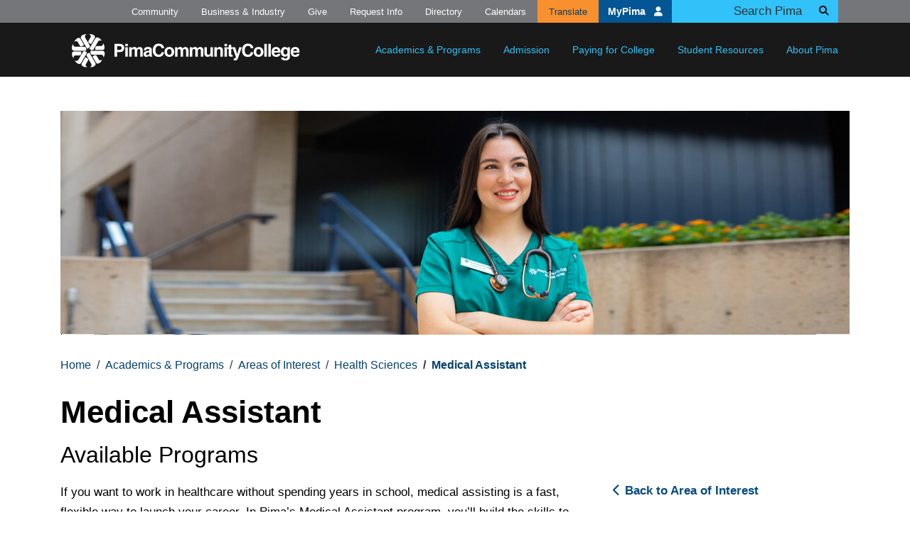

--- FILE ---
content_type: text/html; charset=UTF-8
request_url: https://www.pima.edu/academics-programs/degrees-certificates/health-sciences/medical-assistant/index.html
body_size: 7159
content:
<!DOCTYPE html>
<html xmlns="http://www.w3.org/1999/xhtml" lang="en">
    <head>
        <title>
            Medical Assistant | Pima Community College, Tucson, Arizona
        </title>
        
        
        <meta content="62872ef30ac8a11d2d9eb17bdb20e762" name="cmsid"/>


        


		<meta content="utf-8" name="charset" />
		<meta content="IE=edge" http-equiv="X-UA-Compatible" />
		<meta content="width=device-width, initial-scale=1" name="viewport" />
		<meta content="#045594" name="theme-color" />
		<link href="/_files/images/favicon.ico" rel="shortcut icon" />
		<link href="/_files/images/apple-touch-icon.png" rel="apple-touch-icon" />
		<link href="https://use.fontawesome.com/releases/v6.4.2/css/all.css" rel="stylesheet" />
		<link href="https://fonts.googleapis.com/css?family=Alfa+Slab+One" rel="stylesheet" />
		<link href="/_files/css/plyr.css" rel="stylesheet" />
		<link href="/_files/css/site.css?2026-01-13" rel="stylesheet" type="text/css" />
		<meta content="Pima Community College" name="author" />

		<meta content="7 days" name="revisit-after" />
		<meta content="General" name="rating" />
		<meta content="English" name="language" />
		
	    <meta content="4tqrekw2jteiyh11o0l1qtb0cwlpwh" name="facebook-domain-verification" />
        <script>(function(w,d,s,l,i){w[l]=w[l]||[];w[l].push({'gtm.start':
        new Date().getTime(),event:'gtm.js'});var f=d.getElementsByTagName(s)[0],
        j=d.createElement(s),dl=l!='dataLayer'?'&amp;l='+l:'';j.async=true;j.src=
        'https://www.googletagmanager.com/gtm.js?id='+i+dl;f.parentNode.insertBefore(j,f);
        })(window,document,'script','dataLayer','GTM-5WCTBZQ');</script>
        




    </head>
    <body>
        <!--stopindex-->
        



	<script type="application/javascript">
document.body.className = 'invisible';
	</script>
	
	<div class="sr-only" id="top">Top of page</div>
	<a class="sr-only sr-only-focusable" href="#main">Skip to main content</a>
	<header id="main-nav">
		<nav class="navbar navbar-expand-lg navbar-dark px-2 px-lg-0">
			<div class="container">
				<a class="navbar-brand p-3" href="/index">
					<img alt="Pima Community College" src="/_files/images/logo-white.svg" />
				</a>


				<div class="collapse navbar-collapse" id="navbar-mobile-search">
					<form action="https://cse.google.com/cse" class="form-inline d-flex justify-content-end d-lg-none" id="mobileSearchForm" method="get" name="gs" target="_blank">
						<input name="cx" type="hidden" value="91f57681d03084d86" />
						<input name="ie" type="hidden" value="UTF-8" />
						<input class="form-control" name="q" placeholder="Search" size="31" type="text" />
						<button class="btn" type="submit">
							<i class="fas fa-search" ></i>
							<span class="sr-only">Search</span>
						</button>
					</form>
				</div>
				<button aria-controls="navbar-main" aria-expanded="false" aria-label="Toggle main navigation" class="navbar-toggler" data-target="#navbar-main" data-toggle="collapse" type="button">
					<span class="navbar-toggler-icon" ></span>
				</button>
				<button aria-controls="navbar-mobile-search" aria-expanded="false" aria-label="Toggle main search" class="navbar-toggler search-toggler" data-target="#navbar-mobile-search" data-toggle="collapse" type="button">
					<span class="navbar-toggler-icon search-toggler-icon" ></span>
				</button>
				<div class="collapse navbar-collapse justify-content-lg-end" id="navbar-main">
					<div class="nav navbar-nav justify-content-lg-end">
						<div class="nav-item dropdown">
							<a aria-expanded="false" aria-haspopup="true" class="nav-link dropdown-toggle px-3 py-lg-4" data-toggle="dropdown" href="/academics-programs/index" role="button">Academics &amp; Programs</a>
							<div class="dropdown-menu">
								<a class="dropdown-item" href="/academics-programs/degrees-certificates/index">Areas of Interest</a>
								<a class="dropdown-item" href="/academics-programs/program-search/index">Degrees &amp; Certificates</a>
								<a class="dropdown-item" href="/academics-programs/college-catalog/index">College Catalog</a>
								<a class="dropdown-item" href="/academics-programs/courses/index">Courses</a>
								<a class="dropdown-item" href="/catalog-workforce">Workforce Catalog</a>
								<a class="dropdown-item" href="https://ce.pima.edu/fasttrack/" target="_blank">PimaFastTrack</a>
								<a class="dropdown-item" href="/academics-programs/pimaonline/index">PimaOnline</a>
								<a class="dropdown-item" href="/academics-programs/transfer-degrees-partners/index">Transfer Degrees &amp; Partners</a>
								<a class="dropdown-item" href="/academics-programs/specialized-programs/index">Specialized Programs</a>
								<a class="dropdown-item" href="/academics-programs/credit-prior-learning/index">Credit for Prior Learning</a>
								<a class="dropdown-item" href="/academics-programs/register-for-classes/index">Register for Classes</a>
								<a class="dropdown-item" href="/academics-programs/adult-basic-education/index">Adult Basic Education</a>
								<a class="dropdown-item" href="/academics-programs/academic-support/index">Academic Support</a>
							</div>
						</div>
						<div class="nav-item dropdown ">
							<a aria-expanded="false" aria-haspopup="true" class="nav-link dropdown-toggle px-3 py-lg-4" data-toggle="dropdown" href="/admission/index" role="button">Admission</a>
							<div class="dropdown-menu">
								<a class="dropdown-item" href="/admission/apply-to-pima/index">Apply to Pima</a>
								<a class="dropdown-item" href="/admission/choosing-degree">Choosing a Degree/Certificate</a>
								<a class="dropdown-item" href="/admission/dual-enrollment/index.html">Dual Enrollment</a>
								<a class="dropdown-item" href="/admission/placement-testing/index">Placement Testing</a>
								<a class="dropdown-item" href="/admission/connect-u-orientation/index.html">Connect U Orientation</a>
				
							</div>
						</div>
						<div class="nav-item dropdown">
							<a aria-expanded="false" aria-haspopup="true" class="nav-link dropdown-toggle px-3 py-lg-4" data-toggle="dropdown" href="/paying-for-college/index" role="button">Paying for College</a>
							<div class="dropdown-menu">
								<a class="dropdown-item" href="/paying-for-college/important-dates">Important Dates</a>
								<a class="dropdown-item" href="/paying-for-college/tuition-fees/index">Tuition &amp; Fees</a>
								<a class="dropdown-item" href="/paying-for-college/paying-your-bill/index">Paying Your Bill</a>
								<a class="dropdown-item" href="/paying-for-college/scholarships/index">Scholarships</a>
								<a class="dropdown-item" href="/paying-for-college/financial-aid/index">Financial Aid</a>
								<a class="dropdown-item" href="/paying-for-college/veterans-benefits/index">Military &amp; Veterans Services</a>
								<a class="dropdown-item" href="/paying-for-college/prop-308/index">Proposition 308</a>
							</div>
						</div>
						<div class="nav-item dropdown">
							<a aria-expanded="false" aria-haspopup="true" class="nav-link dropdown-toggle px-3 py-lg-4" data-toggle="dropdown" href="/student-resources/index" role="button">Student Resources</a>
							<div class="dropdown-menu">
								
								<a class="dropdown-item" href="/student-resources/adr/index">Access &amp; Disability Resources</a>
								<a class="dropdown-item" href="/student-resources/advising/index">Academic Advising</a>
								<a class="dropdown-item" href="/student-resources/ask-aztec/index">Ask Aztec</a>
								<a class="dropdown-item" href="/student-resources/counseling/index">Counseling</a>
								<a class="dropdown-item" href="/student-resources/graduation/index">Graduation</a>
								<a class="dropdown-item" href="/academics-programs/academic-support/library/index">Library</a>
								<a class="dropdown-item" href="/student-resources/student-policies-complaints/index">Student Policies &amp; Complaints</a>
								<a class="dropdown-item" href="/student-resources/student-activities/index">Student Activities</a>
								<a class="dropdown-item" href="/student-resources/studentid/index">Student ID</a>
								<a class="dropdown-item" href="/student-resources/support-services/index">Support Services</a>
								<a class="dropdown-item" href="/student-resources/transferring-from-pima/index">Transferring from Pima</a>
								<a class="dropdown-item" href="/student-resources/voter-info/index.html">Voter Information</a>
							</div>
						</div>
						<div class="nav-item dropdown">
							<a aria-expanded="false" aria-haspopup="true" class="nav-link dropdown-toggle px-3 py-lg-4" data-toggle="dropdown" href="/about-pima/index" role="button">About Pima</a>
							<div class="dropdown-menu">
								<a class="dropdown-item" href="/about-pima/locations/index">Locations</a>
                                <a class="dropdown-item" href="/about-pima/visit-and-tour/index">Visit and Tour</a>
								<a class="dropdown-item" href="/about-pima/quick-facts/index">Quick Facts</a>
								<a class="dropdown-item" href="/about-pima/leadership-policies/index">Leadership &amp; Policies</a>
								<a class="dropdown-item" href="/about-pima/mission-history/index">Mission &amp; History</a>
								<a class="dropdown-item" href="/about-pima/accreditation/index">Accreditation</a>
								<a class="dropdown-item" href="/about-pima/diversity/index">Organizational Culture</a>
								<a class="dropdown-item" href="/about-pima/consumer-info/index">Consumer Information</a>
								<a class="dropdown-item" href="/administration/complaint-resources/index">Complaint Process</a>
								<a class="dropdown-item" href="/about-pima/reports-data/index">Reports &amp; Data</a>
								<a class="dropdown-item" href="/about-pima/rent-event-spaces.html">Rent Event Spaces</a>
								<a class="dropdown-item" href="/about-pima/sustainability/index.html">Sustainability</a>
							</div>
						</div>
					</div>
					<div class="supplemental-nav d-lg-flex justify-content-lg-end">
						<ul class="utility-links list-unstyled d-lg-flex">
						    <li class="d-lg-inline-block">
								<a href="/community/index">Community</a>
							</li>
							<li class="d-lg-inline-block">
								<a href="/business-industry/index">Business &amp; Industry</a>
							</li>
							<li class="d-lg-inline-block">
								<a href="/give-to-pima/index">Give</a>
							</li>
							<li class="d-lg-inline-block">
								<a href="/request-info/index">Request Info</a>
							</li>
							<li class="d-lg-inline-block">
								<a href="/directory/index">Directory</a>
							</li>
							<li class="d-lg-inline-block">
								<a href="/calendars/index">Calendars</a>
							</li>
							<li class="d-lg-inline-block translate-btn">
								<a href="#" onClick="$('#translate-bar').toggle()">Translate</a>
								<div id="translate-bar" style="display:none;">
									<div id="google_translate_element" style="display:inline-block;" ></div>
									<script src="https://translate.google.com/translate_a/element.js?cb=googleTranslateElementInit" type="text/javascript" ></script>
									<script type="text/javascript">
function googleTranslateElementInit() {
        new google.translate.TranslateElement({pageLanguage: 'en', includedLanguages: 'en,es,fr,de,ko,zh-CN,zh-TW,ja,ru,ar,vi,tr,pt'},'google_translate_element');
    }
									</script>
									<div class="goog-te-bar-grid">
										<a class="goog-disc-btn" href="/notices/disclaimer.html#translation" style="display:block;" target="_blank">Disclaimer</a>
										<a class="goog-close-btn" href="#" onClick="$('#translate-bar').hide()" style="display: block;" title="close">
											<i class="fas fa-times" ></i>
										</a>
									</div>
								</div>
							</li>
						</ul>
						<a class="btn btn-block btn-primary mb-3" href="https://mypima.pima.edu/">MyPima 
							<i class="fas fa-user" ></i>
						</a>
						<form action="https://cse.google.com/cse" class="form-inline d-none d-lg-flex" id="searchForm" method="get" name="gs" target="_blank">
							<div class="form-group">
								<input name="cx" type="hidden" value="91f57681d03084d86" />
								<input name="ie" type="hidden" value="UTF-8" />
								<input class="form-control" name="q" placeholder="Search Pima" size="31" type="text" />
								<div class="input-group-append">
									<button class="btn" type="submit">
										<i class="fas fa-search" ></i>
										<span class="sr-only">Search</span>
									</button>
								</div>
							</div>
						</form>

					</div>
				</div>
			</div>
		</nav>
	</header>



<div id="emergency"><div class="emergency-0">Downtown Campus: All Clear.</div></div>


        <div class="sr-only" id="main"></div>
        <div class="container mb-5 mt-5">
            <div id="interior-desktop-opener">
                <!-- this div left intentionally blank, do not remove -->
            </div>
            <div id="interior-mobile-opener">
                
                 <img alt="A medical assistant student smiles while wearing scrubs in a Pima West campus courtyard." class="img-fluid w-100" src="../../../../site-media/banner-images/academics-and-programs/degrees-and-certificates/health-sciences/med-assist_banner.jpg"/>
    
            </div>
            <nav class="breadcrumb aoi-breadcrumb pt-4 pb-34 pl-0" xmlns:xd="http://www.oxygenxml.com/ns/doc/xsl"><a class="breadcrumb-item" href="../../../../index.html" title="Home">Home</a><a class="breadcrumb-item" href="../../../index.html">Academics &amp; Programs</a><a class="breadcrumb-item" href="../../index.html">Areas of Interest</a><a class="breadcrumb-item" href="../index.html">Health Sciences</a><span class="breadcrumb-item active">Medical Assistant</span></nav>
            <!-- all interior content under breadcrumbs -->
            <div class="row aside-container">
                <div class="aoi-discipline-layout wysiwyg">
                    <!--startindex-->
                    <div class="area-headers">
                        


<h1>Medical Assistant</h1>
    <h2 class="h2-subhead">Available Programs</h2>

                        
                    </div>
                    <div class="area-intro">
                        <div class="area-nav-desktop">
                            
<nav class="aoi-right-nav">
    <a class="return" href="../index.html"><i class="fas fa-chevron-left"></i>Back to Area of Interest</a>
</nav>
                            <div class="contact-info-container">
                                <h4>How Can We Help?</h4>
                                <div class="contact">
  <h5>Health Professions Division</h5>
  <a href="mailto:"></a>
  <div>Dean: <a href="tel:5202066916">(520) 206-6916</a></div>  <div>Director: <a href="tel:5202065142">(520) 206-5142</a></div>  <div>Coordinator: <a href="tel:5202065072">(520) 206-5072</a></div>  </div>
                                

<div class="app-and-info">
        <a class="btn btn-secondary" href="https://pima.edu/admission/apply-to-pima/index">Apply Now<i class="fas fa-chevron-right"></i></a>
        <a class="btn btn-primary" href="https://pima.edu/student-resources/advising/index.html">Talk to an Advisor<i class="fas fa-chevron-right"></i></a>
        <a class="btn btn-outline" href="https://pima.edu/request-info/index">Request Info<i class="fas fa-chevron-right"></i></a>
    </div>
                            </div>
                        </div>
                        <div class="intro-content-container">
                            
<main-content-top-area><p>If you want to work in healthcare without spending years in school, medical assisting is a fast, flexible way to launch your career. In Pima&#8217;s Medical Assistant program, you&#8217;ll build the skills to assist physicians with both patient care and office tasks&#8212;giving you a full view of what it&#8217;s like to work in a medical office. In just one year, you&#8217;ll gain real-world experience through front- and back-office externships and be ready to work in one of the nation&#8217;s fastest-growing healthcare careers.</p>
<p>After earning your Medical Assistant Certificate, you can head straight into the workforce&#8212;and you can also choose to pursue additional certificates or degrees in medical administrative areas like Health Information Technology or patient care like Practical Nursing.</p>
<p>Completing our program prepares you to work as a Medical Assistant in:</p>
<ul>
<li>Physician offices</li>
<li>Medical clinics</li>
<li>Hospitals</li>
</ul></main-content-top-area>

                            
            
                                      
                                                    

                                            <div class="icon-callout-container">
        <div class="icon-callout">
                            <img alt="Icon of chart rising" class="icon-lt" src="../../../../_files/images/custom-icons/png/rise-icon.png"/>
                        <div class="content-container">
              <h3>A Hot Career on the Rise</h3>
              <p>According to the <a href="https://www.bls.gov/ooh/healthcare/medical-assistants.htm" rel="noopener" target="_blank">U.S. Bureau of Labor Statistics</a>, jobs for medical assistants are set to grow 15% through 2033 &#8212; much faster than average. That means more opportunities and long-term stability in a healthcare field that&#8217;s always in demand.</p>
            </div>
        </div>
    </div>

                                        
                        </div>
                    </div>
                    <div class="area-discipline-content">
                        
<div class="available-programs">
    <h3>Degrees &amp; Certificates</h3>
    <p>At Pima, our programs are designed to help you build your skills as you go. Start with foundational certificates and advance to higher-level certificates and a two-year degree, all while gaining the hands-on experience needed for in-demand careers.</p>
                                                                                        <div class="program-teaser">
                        <a class="program-header" href="cert/index.html">
                                <h4><strong>Certificate</strong>, Medical Assistant</h4>
                                             </a>
            <div class="teaser-content">
              <ul>
                                   <li><i class="fas fa-award"></i> Certificate</li>
                                 <li><i class="fas fa-clock"></i> 1 year (full-time)</li>
                <li><i class="fas fa-book"></i>
                                                                        <span>In Person</span>
                                                                                                <span> | Hybrid</span>
                                                            </li>
                <li><i class="fas fa-location-dot"></i><a href="https://pima.edu/about-pima/locations/desert-vista/index.html">Desert Vista</a></li>
              </ul>
              <p>You can complete our Dental Assisting Certificate in less than one year and be ready to work, assisting dentists and other dental professionals in patient care.
</p>
                                    <a class="cta btn btn-primary" href="cert/index.html">Explore Certificate<i class="fas fa-chevron-right"></i></a>
                            </div>
        </div>
    </div>

                        

                        

            
                                      
                                                    

                                            <div class="icon-callout-container">
        <div class="icon-callout">
                            <img alt="Teacher Icon" class="icon-rt" src="../../../../_files/images/custom-icons/png/teacher.png"/>
                        <div class="content-container">
              <h3>Small Cohorts, Big Support</h3>
              <p>With a maximum of just 30 students per cohort, you&#8217;ll never feel like just a number. Our small program size means you&#8217;ll get more personalized attention from your instructors, build stronger connections with classmates, and grow your confidence in a close-knit, encouraging environment.</p>
            </div>
        </div>
    </div>

                                                
                                      
                                                    

                                            
        <div class="aoi-testimonial-container minimal">
                        <div class="testimonial no-img">
                              <div class="testimonial-body">
            <div class="quote-wrapper">
              <div class="quote">"It’s a really great, comprehensive program. The hands-on learning and real-world education gave me confidence on the job."</div>
              <div class="details">
                <div class="name">Joy Habegger</div>
                <div class="sub-field">Pima graduate, Pediatric Medical Assistant</div>
              </div>
            </div>
          </div>
        </div>
        </div>

                                        
                        
<hr class="aoi-main-content-bottom-divider"/>
<main-content-bottom-area/>

                    </div>
                    <div class="area-nav-mobile">
                        
<nav class="aoi-right-nav">
    <a class="return" href="../index.html"><i class="fas fa-chevron-left"></i>Back to Area of Interest</a>
</nav>
                        <div class="contact-info-container">
                            <h4>How Can We Help?</h4>
                            <div class="contact">
  <h5>Health Professions Division</h5>
  <a href="mailto:"></a>
  <div>Dean: <a href="tel:5202066916">(520) 206-6916</a></div>  <div>Director: <a href="tel:5202065142">(520) 206-5142</a></div>  <div>Coordinator: <a href="tel:5202065072">(520) 206-5072</a></div>  </div>
                            

<div class="app-and-info">
        <a class="btn btn-secondary" href="https://pima.edu/admission/apply-to-pima/index">Apply Now<i class="fas fa-chevron-right"></i></a>
        <a class="btn btn-primary" href="https://pima.edu/student-resources/advising/index.html">Talk to an Advisor<i class="fas fa-chevron-right"></i></a>
        <a class="btn btn-outline" href="https://pima.edu/request-info/index">Request Info<i class="fas fa-chevron-right"></i></a>
    </div>
                        </div>
                    </div>
                </div>
            </div>
        </div>
        <!--stopindex-->
        <a class="sr-only sr-only-focusable" href="#main">Back to main content</a>
        <a class="sr-only sr-only-focusable" href="#top">Back to top</a>
        <!-- END #main -->
        



    <footer id="footer">
        <div class="container py-4">
            <div class="row justify-content-center py-md-4">
                <div class="col col-10 col-md-11 align-self-center footer-grid">
                    <div class="social-bar pt-3 pb-4 pb-md-0 ml-md-5 row">
                        <ul aria-label="Social Media Links" class="col-12 col-lg-8 list-group list-group-horizontal list-group-social-bar pb-3 pb-md-0 d-flex justify-content-between">
                            <li>
                                <a href="https://www.facebook.com/pimacccd">
                                    <i class="fab fa-facebook-f" ></i>
                                    <span class="sr-only">Facebook</span>
                                </a>
                            </li>
                            <li>
                                <a href="https://twitter.com/pimatweets">
                                    <i class="fab fa-x-twitter" ></i>
                                    <span class="sr-only">X Formerly Twitter</span>
                                </a>
                            </li>
                            <li>
                                <a href="https://www.youtube.com/user/PimaCCvideos">
                                    <i class="fab fa-youtube" ></i>
                                    <span class="sr-only">Youtube</span>
                                </a>
                            </li>
                            <li>
                                <a href="https://www.instagram.com/pima_cc/">
                                    <i class="fab fa-instagram" ></i>
                                    <span class="sr-only">Instagram</span>
                                </a>
                            </li>
                        </ul>
                        <a class="col-12 col-lg-4 text-right d-block pr-md-0" href="/news/social-media/index">More Social Media
							
							
                            <i class="fas fa-chevron-right" ></i>
                        </a>
                    </div>
                    <div class="logo-and-contact py-4 pr-md-5">
                        <a href="/index">
                            <img alt="Pima Community College" class="img-fluid mb-5" loading="lazy" src="/_files/images/logo-white.svg" />
                        </a>
                        <address class="row justify-content-center">
                            <div aria-label="Physical Address" class="physical-address col-9 col-md-10 mb-4">
                                <a href="/maps-directions/index">
                                    <span class="d-inline-block"> 4905 E. Broadway Blvd.
									
										
                                        <br /> Tucson, AZ 85709-1010 
								    
									
                                    </span>
                                </a>
                            </div>
                            <div aria-label="Contact phone numbers" class="phone col-9 col-md-10 mb-md-4">
                                <span class="d-inline-block">
                                    <a href="tel:5202064500">(520) 206-4500</a>
                                    <br />
                                    <a href="tel:18008607462">1-800-860-PIMA</a>
                                </span>
                            </div>
                        </address>
                        <div class="support-logos-container">
                            <img alt="Pima Community College - Hispanic Serving Institution" class="img-fluid grid-stretch" loading="lazy" src="/_files/images/hsi-logo-web-vert-2022.svg" />
                            <img alt="Pima Community College - Military Friendly School - Gold Level" class="img-fluid" loading="lazy" src="/_files/images/mf-school_logo.png" />
                            <img alt="Pima Community College - Military Friendly School - Top Ten Spouse School" class="img-fluid" loading="lazy" src="/_files/images/mf-school-spouse_logo.png" />
                            <img alt="Pima Community College - Excelencia in Education Logo" class="img-fluid" loading="lazy" src="https://www.pima.edu/_files/images/excelencia_seal-logo-2024.png" />
                        </div>
                    </div>
                    <div class="utility-links row ml-md-5 justify-content-center pt-4">
                        <div class="col-7 col-md-6 col-lg-9 pl-md-0">
                            <ul class="link-list list-unstyled pt-2 pb-4 py-md-0">
                                <li>
                                    <a href="/contact-us/index">Contact Us</a>
                                </li>
                                <li>
                                    <a href="/pima-jobs/index">Careers</a>
                                </li>
                                <li>
                                    <a href="/about-pima/leadership-policies/governing-board/board-meetings/index">Meeting Notices</a>
                                </li>
                                <li>
                                    <a href="/notices/land">Land Acknowledgement</a>
                                </li>
                                <li>
                                    <a href="/about-pima/locations/index">Locations</a>
                                </li>
                                <li>
                                    <a href="/maps-directions/index">Maps &amp; Directions</a>
                                </li>
                                <li>
                                    <a href="/administration/police/emergencies">Emergency</a>
                                </li>
                                <li>
                                    <a href="https://status.pima.edu/" target="_blank">IT Status</a>
                                </li>
                                <li>
                                    <a href="/news/index">News</a>
                                </li>
                                <li>
                                    <a href="/about-pima/diversity/index">Organizational Culture</a>
                                </li>
                                <li>
                                    <a href="/equal-access/index">Equal Access</a>
                                </li>
                                <li>
                                    <a href="/faculty-staff/index">For Faculty &amp; Staff</a>
                                </li>
                                <li>
                                    <a href="/administration/index">Administration</a>
                                </li>
                                <li>
                                    <a href="/notices/index">Notices</a>
                                </li>
                            </ul>
                        </div>
                        <div class="col-10 col-md-6 col-lg-3 cta-buttons pr-md-0">
                            <a class="btn btn-block btn-primary mb-3" href="https://mypima.pima.edu/">MyPima
								
								
                                <i class="fas fa-user" ></i>
                            </a>
                            <a class="btn btn-block btn-outline-primary mb-3" href="/request-info/index">Request Info
								
								
                                <i class="fas fa-chevron-right" ></i>
                            </a>
                            <a class="btn btn-block btn-outline-primary mb-3" href="/admission/apply-to-pima/index">Apply Today
								
								
                                <i class="fas fa-chevron-right" ></i>
                            </a>
                        </div>
                    </div>
                </div>
            </div>
        </div>
    </footer>
    <script src="/_files/js/vendor/jquery/jquery-3.7.1.min.js" ></script>
    <script src="/_files/js/vendor/popper/popper.min.js" ></script>
    <script src="/_files/js/vendor/bootstrap/bootstrap-4.6.1.min.js" ></script>
    <script src="/_files/js/vendor/imagesloaded/imagesloaded.pkgd.min.js" ></script>
    <script src="/_files/js/youtube.js" ></script>
    <script src="/_files/js/vimeo.js" ></script>
    <script src="/_files/js/site.js?2025-04-07" ></script>
    <script type="application/javascript">
setTimeout(function(){document.body.className = '';}, 500);
	</script>




        <!-- END #container -->
        


	<script type="text/javascript">// <![CDATA[
var _gaq=[["_setAccount","UA-21618515-1"],["_trackPageview"]]; // Change UA-XXXXX-X to be your site's ID 
   (function(d,t){var g=d.createElement(t),s=d.getElementsByTagName(t)[0];g.async=1; g.src=("https:"==location.protocol?"//ssl":"//www")+".google-analytics.com/ga.js"; s.parentNode.insertBefore(g,s)}(document,"script"));
// ]]>
	</script>








        


    <script defer src="https://static.cloudflareinsights.com/beacon.min.js/vcd15cbe7772f49c399c6a5babf22c1241717689176015" integrity="sha512-ZpsOmlRQV6y907TI0dKBHq9Md29nnaEIPlkf84rnaERnq6zvWvPUqr2ft8M1aS28oN72PdrCzSjY4U6VaAw1EQ==" data-cf-beacon='{"version":"2024.11.0","token":"d68c2bd82ad14a719a8853839540668c","server_timing":{"name":{"cfCacheStatus":true,"cfEdge":true,"cfExtPri":true,"cfL4":true,"cfOrigin":true,"cfSpeedBrain":true},"location_startswith":null}}' crossorigin="anonymous"></script>
</body>
</html>

--- FILE ---
content_type: text/css
request_url: https://www.pima.edu/_files/css/site.css?2026-01-13
body_size: 45286
content:
@import url("https://fonts.googleapis.com/css2?family=Source+Code+Pro:ital,wght@0,200;0,300;0,400;0,500;0,600;1,200;1,300;1,400;1,500&display=swap");@import url("https://fonts.googleapis.com/css2?family=Montserrat:ital,wght@0,100;0,200;0,300;0,400;0,500;0,600;0,700;0,800;0,900;1,100;1,200;1,300;1,400;1,500;1,600;1,700;1,800;1,900&display=swap");@import url("https://fonts.googleapis.com/css2?family=Inter:wght@100;200;300;400;500;600;700;800;900&display=swap");*,*::before,*::after{box-sizing:border-box}html{font-family:sans-serif;line-height:1.15;-webkit-text-size-adjust:100%;-webkit-tap-highlight-color:rgba(0,0,0,0)}article,aside,figcaption,figure,footer,header,hgroup,main,nav,section{display:block}body{margin:0;font-family:"Helvetica Neue",Helvetica,Arial,sans-serif;font-size:1.0625rem;font-weight:400;line-height:1.4;color:#000;text-align:left;background-color:#fff}[tabindex="-1"]:focus{outline:0 !important}hr{box-sizing:content-box;height:0;overflow:visible}h1,h2,h3,h4,h5,h6{margin-top:0;margin-bottom:1rem}p{margin-top:0;margin-bottom:1rem}abbr[title],abbr[data-original-title]{text-decoration:underline;text-decoration:underline dotted;cursor:help;border-bottom:0;text-decoration-skip-ink:none}address{margin-bottom:1rem;font-style:normal;line-height:inherit}ol,ul,dl{margin-top:0;margin-bottom:1rem}ol ol,ul ul,ol ul,ul ol{margin-bottom:0}dt{font-weight:700}dd{margin-bottom:.5rem;margin-left:0}blockquote{margin:0 0 1rem}b,strong{font-weight:bolder}small{font-size:80%}sub,sup{position:relative;font-size:75%;line-height:0;vertical-align:baseline}sub{bottom:-.25em}sup{top:-.5em}a{color:#034a80;text-decoration:underline;background-color:transparent}a:hover{color:#011f36;text-decoration:underline}a:not([href]):not([tabindex]){color:inherit;text-decoration:none}a:not([href]):not([tabindex]):hover,a:not([href]):not([tabindex]):focus{color:inherit;text-decoration:none}a:not([href]):not([tabindex]):focus{outline:0}pre,code,kbd,samp{font-family:SFMono-Regular,Menlo,Monaco,Consolas,"Liberation Mono","Courier New",monospace;font-size:1em}pre{margin-top:0;margin-bottom:1rem;overflow:auto}figure{margin:0 0 1rem}img{vertical-align:middle;border-style:none}svg{overflow:hidden;vertical-align:middle}table{border-collapse:collapse}caption{padding-top:.75rem;padding-bottom:.75rem;color:#666;text-align:left;caption-side:bottom}th{text-align:inherit}label{display:inline-block;margin-bottom:.5rem}button{border-radius:0}button:focus{outline:1px dotted;outline:5px auto -webkit-focus-ring-color}input,button,select,optgroup,textarea{margin:0;font-family:inherit;font-size:inherit;line-height:inherit}button,input{overflow:visible}button,select{text-transform:none}select{word-wrap:normal}button,[type="button"],[type="reset"],[type="submit"]{-webkit-appearance:button}button:not(:disabled),[type="button"]:not(:disabled),[type="reset"]:not(:disabled),[type="submit"]:not(:disabled){cursor:pointer}button::-moz-focus-inner,[type="button"]::-moz-focus-inner,[type="reset"]::-moz-focus-inner,[type="submit"]::-moz-focus-inner{padding:0;border-style:none}input[type="radio"],input[type="checkbox"]{box-sizing:border-box;padding:0}input[type="date"],input[type="time"],input[type="datetime-local"],input[type="month"]{-webkit-appearance:listbox}textarea{overflow:auto;resize:vertical}fieldset{min-width:0;padding:0;margin:0;border:0}legend{display:block;width:100%;max-width:100%;padding:0;margin-bottom:.5rem;font-size:1.5rem;line-height:inherit;color:inherit;white-space:normal}@media (max-width: 1200px){legend{font-size:calc(1.275rem + .3vw) }}progress{vertical-align:baseline}[type="number"]::-webkit-inner-spin-button,[type="number"]::-webkit-outer-spin-button{height:auto}[type="search"]{outline-offset:-2px;-webkit-appearance:none}[type="search"]::-webkit-search-decoration{-webkit-appearance:none}::-webkit-file-upload-button{font:inherit;-webkit-appearance:button}output{display:inline-block}summary{display:list-item;cursor:pointer}template{display:none}[hidden]{display:none !important}h1,h2,h3,h4,h5,h6,.h1,.h2,.h3,.h4,.h5,.h6{margin-bottom:1rem;font-family:"Helvetica Neue",Helvetica,Arial,sans-serif;font-weight:300;line-height:1.4;color:inherit}h1,.h1{font-size:2.7625rem}@media (max-width: 1200px){h1,.h1{font-size:calc(1.40125rem + 1.815vw) }}h2,.h2{font-size:2.01875rem}@media (max-width: 1200px){h2,.h2{font-size:calc(1.32688rem + .9225vw) }}h3,.h3{font-size:1.16875rem}h4,.h4{font-size:1.0625rem}h5,.h5{font-size:1.0625rem}h6,.h6{font-size:1.0625rem}.lead{font-size:1.19531rem;font-weight:400}.display-1{font-size:6rem;font-weight:300;line-height:1.4}@media (max-width: 1200px){.display-1{font-size:calc(1.725rem + 5.7vw) }}.display-2{font-size:5.5rem;font-weight:300;line-height:1.4}@media (max-width: 1200px){.display-2{font-size:calc(1.675rem + 5.1vw) }}.display-3{font-size:4.5rem;font-weight:300;line-height:1.4}@media (max-width: 1200px){.display-3{font-size:calc(1.575rem + 3.9vw) }}.display-4{font-size:3.5rem;font-weight:300;line-height:1.4}@media (max-width: 1200px){.display-4{font-size:calc(1.475rem + 2.7vw) }}hr{margin-top:1rem;margin-bottom:1rem;border:0;border-top:1px solid #808285}small,.small{font-size:87.5%;font-weight:400}mark,.mark{padding:.2em;background-color:#fdfcc0}.list-unstyled{padding-left:0;list-style:none}.list-inline{padding-left:0;list-style:none}.list-inline-item{display:inline-block}.list-inline-item:not(:last-child){margin-right:.5rem}.initialism{font-size:90%;text-transform:uppercase}.blockquote{margin-bottom:1rem;font-size:1.0625rem}.blockquote-footer{display:block;font-size:87.5%;color:#323232}.blockquote-footer::before{content:"\2014\00A0"}.img-fluid{max-width:100%;height:auto}.img-thumbnail{padding:.25rem;background-color:#fff;border:1px solid #808285;border-radius:0;max-width:100%;height:auto}.figure{display:inline-block}.figure-img{margin-bottom:.5rem;line-height:1}.figure-caption{font-size:.875rem;color:#000}code{font-size:87.5%;color:#ef00ae;word-break:break-word}a>code{color:inherit}kbd{padding:.2rem .4rem;font-size:87.5%;color:#fff;background-color:#191919;border-radius:0}kbd kbd{padding:0;font-size:100%;font-weight:700}pre{display:block;font-size:87.5%;color:#191919}pre code{font-size:inherit;color:inherit;word-break:normal}.pre-scrollable{max-height:340px;overflow-y:scroll}.container{width:100%;padding-right:15px;padding-left:15px;margin-right:auto;margin-left:auto}@media (min-width: 576px){.container{max-width:540px}}@media (min-width: 768px){.container{max-width:720px}}@media (min-width: 992px){.container{max-width:960px}}@media (min-width: 1200px){.container{max-width:1140px}}.container-fluid{width:100%;padding-right:15px;padding-left:15px;margin-right:auto;margin-left:auto}.row{display:flex;flex-wrap:wrap;margin-right:-15px;margin-left:-15px}.no-gutters{margin-right:0;margin-left:0}.no-gutters>.col,.no-gutters>[class*="col-"]{padding-right:0;padding-left:0}.col-1,.col-2,.col-3,.col-4,.col-5,.col-6,.col-7,.col-8,.col-9,.col-10,.col-11,.col-12,.col,.col-auto,.col-sm-1,.col-sm-2,.col-sm-3,.col-sm-4,.col-sm-5,.col-sm-6,.col-sm-7,.col-sm-8,.col-sm-9,.col-sm-10,.col-sm-11,.col-sm-12,.col-sm,.col-sm-auto,.col-md-1,.col-md-2,.col-md-3,.col-md-4,.col-md-5,.col-md-6,.col-md-7,.col-md-8,.col-md-9,.col-md-10,.col-md-11,.col-md-12,.col-md,.col-md-auto,.col-lg-1,.col-lg-2,.col-lg-3,.col-lg-4,.col-lg-5,.col-lg-6,.col-lg-7,.col-lg-8,.col-lg-9,.col-lg-10,.col-lg-11,.col-lg-12,.col-lg,.col-lg-auto,.col-xl-1,.col-xl-2,.col-xl-3,.col-xl-4,.col-xl-5,.col-xl-6,.col-xl-7,.col-xl-8,.col-xl-9,.col-xl-10,.col-xl-11,.col-xl-12,.col-xl,.col-xl-auto{position:relative;width:100%;padding-right:15px;padding-left:15px}.col{flex-basis:0;flex-grow:1;max-width:100%}.col-auto{flex:0 0 auto;width:auto;max-width:100%}.col-1{flex:0 0 8.33333%;max-width:8.33333%}.col-2{flex:0 0 16.66667%;max-width:16.66667%}.col-3{flex:0 0 25%;max-width:25%}.col-4{flex:0 0 33.33333%;max-width:33.33333%}.col-5{flex:0 0 41.66667%;max-width:41.66667%}.col-6{flex:0 0 50%;max-width:50%}.col-7{flex:0 0 58.33333%;max-width:58.33333%}.col-8{flex:0 0 66.66667%;max-width:66.66667%}.col-9{flex:0 0 75%;max-width:75%}.col-10{flex:0 0 83.33333%;max-width:83.33333%}.col-11{flex:0 0 91.66667%;max-width:91.66667%}.col-12{flex:0 0 100%;max-width:100%}.order-first{order:-1}.order-last{order:13}.order-0{order:0}.order-1{order:1}.order-2{order:2}.order-3{order:3}.order-4{order:4}.order-5{order:5}.order-6{order:6}.order-7{order:7}.order-8{order:8}.order-9{order:9}.order-10{order:10}.order-11{order:11}.order-12{order:12}.offset-1{margin-left:8.33333%}.offset-2{margin-left:16.66667%}.offset-3{margin-left:25%}.offset-4{margin-left:33.33333%}.offset-5{margin-left:41.66667%}.offset-6{margin-left:50%}.offset-7{margin-left:58.33333%}.offset-8{margin-left:66.66667%}.offset-9{margin-left:75%}.offset-10{margin-left:83.33333%}.offset-11{margin-left:91.66667%}@media (min-width: 576px){.col-sm{flex-basis:0;flex-grow:1;max-width:100%}.col-sm-auto{flex:0 0 auto;width:auto;max-width:100%}.col-sm-1{flex:0 0 8.33333%;max-width:8.33333%}.col-sm-2{flex:0 0 16.66667%;max-width:16.66667%}.col-sm-3{flex:0 0 25%;max-width:25%}.col-sm-4{flex:0 0 33.33333%;max-width:33.33333%}.col-sm-5{flex:0 0 41.66667%;max-width:41.66667%}.col-sm-6{flex:0 0 50%;max-width:50%}.col-sm-7{flex:0 0 58.33333%;max-width:58.33333%}.col-sm-8{flex:0 0 66.66667%;max-width:66.66667%}.col-sm-9{flex:0 0 75%;max-width:75%}.col-sm-10{flex:0 0 83.33333%;max-width:83.33333%}.col-sm-11{flex:0 0 91.66667%;max-width:91.66667%}.col-sm-12{flex:0 0 100%;max-width:100%}.order-sm-first{order:-1}.order-sm-last{order:13}.order-sm-0{order:0}.order-sm-1{order:1}.order-sm-2{order:2}.order-sm-3{order:3}.order-sm-4{order:4}.order-sm-5{order:5}.order-sm-6{order:6}.order-sm-7{order:7}.order-sm-8{order:8}.order-sm-9{order:9}.order-sm-10{order:10}.order-sm-11{order:11}.order-sm-12{order:12}.offset-sm-0{margin-left:0}.offset-sm-1{margin-left:8.33333%}.offset-sm-2{margin-left:16.66667%}.offset-sm-3{margin-left:25%}.offset-sm-4{margin-left:33.33333%}.offset-sm-5{margin-left:41.66667%}.offset-sm-6{margin-left:50%}.offset-sm-7{margin-left:58.33333%}.offset-sm-8{margin-left:66.66667%}.offset-sm-9{margin-left:75%}.offset-sm-10{margin-left:83.33333%}.offset-sm-11{margin-left:91.66667%}}@media (min-width: 768px){.col-md{flex-basis:0;flex-grow:1;max-width:100%}.col-md-auto{flex:0 0 auto;width:auto;max-width:100%}.col-md-1{flex:0 0 8.33333%;max-width:8.33333%}.col-md-2{flex:0 0 16.66667%;max-width:16.66667%}.col-md-3{flex:0 0 25%;max-width:25%}.col-md-4{flex:0 0 33.33333%;max-width:33.33333%}.col-md-5{flex:0 0 41.66667%;max-width:41.66667%}.col-md-6{flex:0 0 50%;max-width:50%}.col-md-7{flex:0 0 58.33333%;max-width:58.33333%}.col-md-8{flex:0 0 66.66667%;max-width:66.66667%}.col-md-9{flex:0 0 75%;max-width:75%}.col-md-10{flex:0 0 83.33333%;max-width:83.33333%}.col-md-11{flex:0 0 91.66667%;max-width:91.66667%}.col-md-12{flex:0 0 100%;max-width:100%}.order-md-first{order:-1}.order-md-last{order:13}.order-md-0{order:0}.order-md-1{order:1}.order-md-2{order:2}.order-md-3{order:3}.order-md-4{order:4}.order-md-5{order:5}.order-md-6{order:6}.order-md-7{order:7}.order-md-8{order:8}.order-md-9{order:9}.order-md-10{order:10}.order-md-11{order:11}.order-md-12{order:12}.offset-md-0{margin-left:0}.offset-md-1{margin-left:8.33333%}.offset-md-2{margin-left:16.66667%}.offset-md-3{margin-left:25%}.offset-md-4{margin-left:33.33333%}.offset-md-5{margin-left:41.66667%}.offset-md-6{margin-left:50%}.offset-md-7{margin-left:58.33333%}.offset-md-8{margin-left:66.66667%}.offset-md-9{margin-left:75%}.offset-md-10{margin-left:83.33333%}.offset-md-11{margin-left:91.66667%}}@media (min-width: 992px){.col-lg{flex-basis:0;flex-grow:1;max-width:100%}.col-lg-auto{flex:0 0 auto;width:auto;max-width:100%}.col-lg-1{flex:0 0 8.33333%;max-width:8.33333%}.col-lg-2{flex:0 0 16.66667%;max-width:16.66667%}.col-lg-3{flex:0 0 25%;max-width:25%}.col-lg-4{flex:0 0 33.33333%;max-width:33.33333%}.col-lg-5{flex:0 0 41.66667%;max-width:41.66667%}.col-lg-6{flex:0 0 50%;max-width:50%}.col-lg-7{flex:0 0 58.33333%;max-width:58.33333%}.col-lg-8{flex:0 0 66.66667%;max-width:66.66667%}.col-lg-9{flex:0 0 75%;max-width:75%}.col-lg-10{flex:0 0 83.33333%;max-width:83.33333%}.col-lg-11{flex:0 0 91.66667%;max-width:91.66667%}.col-lg-12{flex:0 0 100%;max-width:100%}.order-lg-first{order:-1}.order-lg-last{order:13}.order-lg-0{order:0}.order-lg-1{order:1}.order-lg-2{order:2}.order-lg-3{order:3}.order-lg-4{order:4}.order-lg-5{order:5}.order-lg-6{order:6}.order-lg-7{order:7}.order-lg-8{order:8}.order-lg-9{order:9}.order-lg-10{order:10}.order-lg-11{order:11}.order-lg-12{order:12}.offset-lg-0{margin-left:0}.offset-lg-1{margin-left:8.33333%}.offset-lg-2{margin-left:16.66667%}.offset-lg-3{margin-left:25%}.offset-lg-4{margin-left:33.33333%}.offset-lg-5{margin-left:41.66667%}.offset-lg-6{margin-left:50%}.offset-lg-7{margin-left:58.33333%}.offset-lg-8{margin-left:66.66667%}.offset-lg-9{margin-left:75%}.offset-lg-10{margin-left:83.33333%}.offset-lg-11{margin-left:91.66667%}}@media (min-width: 1200px){.col-xl{flex-basis:0;flex-grow:1;max-width:100%}.col-xl-auto{flex:0 0 auto;width:auto;max-width:100%}.col-xl-1{flex:0 0 8.33333%;max-width:8.33333%}.col-xl-2{flex:0 0 16.66667%;max-width:16.66667%}.col-xl-3{flex:0 0 25%;max-width:25%}.col-xl-4{flex:0 0 33.33333%;max-width:33.33333%}.col-xl-5{flex:0 0 41.66667%;max-width:41.66667%}.col-xl-6{flex:0 0 50%;max-width:50%}.col-xl-7{flex:0 0 58.33333%;max-width:58.33333%}.col-xl-8{flex:0 0 66.66667%;max-width:66.66667%}.col-xl-9{flex:0 0 75%;max-width:75%}.col-xl-10{flex:0 0 83.33333%;max-width:83.33333%}.col-xl-11{flex:0 0 91.66667%;max-width:91.66667%}.col-xl-12{flex:0 0 100%;max-width:100%}.order-xl-first{order:-1}.order-xl-last{order:13}.order-xl-0{order:0}.order-xl-1{order:1}.order-xl-2{order:2}.order-xl-3{order:3}.order-xl-4{order:4}.order-xl-5{order:5}.order-xl-6{order:6}.order-xl-7{order:7}.order-xl-8{order:8}.order-xl-9{order:9}.order-xl-10{order:10}.order-xl-11{order:11}.order-xl-12{order:12}.offset-xl-0{margin-left:0}.offset-xl-1{margin-left:8.33333%}.offset-xl-2{margin-left:16.66667%}.offset-xl-3{margin-left:25%}.offset-xl-4{margin-left:33.33333%}.offset-xl-5{margin-left:41.66667%}.offset-xl-6{margin-left:50%}.offset-xl-7{margin-left:58.33333%}.offset-xl-8{margin-left:66.66667%}.offset-xl-9{margin-left:75%}.offset-xl-10{margin-left:83.33333%}.offset-xl-11{margin-left:91.66667%}}.table{width:100%;margin-bottom:1rem;color:#000;background-color:rgba(0,0,0,0)}.table th,.table td{padding:.75rem;vertical-align:top;border-top:1px solid #808285}.table thead th{vertical-align:bottom;border-bottom:2px solid #808285}.table tbody+tbody{border-top:2px solid #808285}.table-sm th,.table-sm td{padding:.2rem}.table-bordered{border:1px solid #808285}.table-bordered th,.table-bordered td{border:1px solid #808285}.table-bordered thead th,.table-bordered thead td{border-bottom-width:2px}.table-borderless th,.table-borderless td,.table-borderless thead th,.table-borderless tbody+tbody{border:0}.table-striped tbody tr:nth-of-type(odd){background-color:rgba(0,0,0,0.05)}.table-hover tbody tr:hover{color:#000;background-color:#9adef8}.table-primary,.table-primary>th,.table-primary>td{background-color:#b9cfe1}.table-primary th,.table-primary td,.table-primary thead th,.table-primary tbody+tbody{border-color:#7ca7c7}.table-hover .table-primary:hover{background-color:#a7c3d9}.table-hover .table-primary:hover>td,.table-hover .table-primary:hover>th{background-color:#a7c3d9}.table-secondary,.table-secondary>th,.table-secondary>td{background-color:#d4d4d4}.table-secondary th,.table-secondary td,.table-secondary thead th,.table-secondary tbody+tbody{border-color:#afafaf}.table-hover .table-secondary:hover{background-color:#c7c7c7}.table-hover .table-secondary:hover>td,.table-hover .table-secondary:hover>th{background-color:#c7c7c7}.table-success,.table-success>th,.table-success>td{background-color:#b8dbe8}.table-success th,.table-success td,.table-success thead th,.table-success tbody+tbody{border-color:#7abcd4}.table-hover .table-success:hover{background-color:#a5d1e2}.table-hover .table-success:hover>td,.table-hover .table-success:hover>th{background-color:#a5d1e2}.table-info,.table-info>th,.table-info>td{background-color:#cdcdcd}.table-info th,.table-info td,.table-info thead th,.table-info tbody+tbody{border-color:#a2a2a2}.table-hover .table-info:hover{background-color:silver}.table-hover .table-info:hover>td,.table-hover .table-info:hover>th{background-color:silver}.table-warning,.table-warning>th,.table-warning>td{background-color:#fde0c4}.table-warning th,.table-warning td,.table-warning thead th,.table-warning tbody+tbody{border-color:#fbc592}.table-hover .table-warning:hover{background-color:#fcd3ab}.table-hover .table-warning:hover>td,.table-hover .table-warning:hover>th{background-color:#fcd3ab}.table-danger,.table-danger>th,.table-danger>td{background-color:#fdc4c5}.table-danger th,.table-danger td,.table-danger thead th,.table-danger tbody+tbody{border-color:#fb9293}.table-hover .table-danger:hover{background-color:#fcabad}.table-hover .table-danger:hover>td,.table-hover .table-danger:hover>th{background-color:#fcabad}.table-light,.table-light>th,.table-light>td{background-color:#fff}.table-light th,.table-light td,.table-light thead th,.table-light tbody+tbody{border-color:#fff}.table-hover .table-light:hover{background-color:#f2f2f2}.table-hover .table-light:hover>td,.table-hover .table-light:hover>th{background-color:#f2f2f2}.table-dark,.table-dark>th,.table-dark>td{background-color:#bababa}.table-dark th,.table-dark td,.table-dark thead th,.table-dark tbody+tbody{border-color:#7e7e7e}.table-hover .table-dark:hover{background-color:#adadad}.table-hover .table-dark:hover>td,.table-hover .table-dark:hover>th{background-color:#adadad}.table-active,.table-active>th,.table-active>td{background-color:#666}.table-hover .table-active:hover{background-color:#595959}.table-hover .table-active:hover>td,.table-hover .table-active:hover>th{background-color:#595959}.table .thead-dark th{color:#fff;background-color:#045594;border-color:#808285}.table .thead-light th{color:#000;background-color:#00aeef;border-color:#808285}.table-dark{color:#fff;background-color:#045594}.table-dark th,.table-dark td,.table-dark thead th{border-color:#808285}.table-dark.table-bordered{border:0}.table-dark.table-striped tbody tr:nth-of-type(odd){background-color:rgba(255,255,255,0.15)}.table-dark.table-hover tbody tr:hover{color:#fff;background-color:rgba(3,62,108,0.5)}@media (max-width: 575.98px){.table-responsive-sm{display:block;width:100%;overflow-x:auto;-webkit-overflow-scrolling:touch}.table-responsive-sm>.table-bordered{border:0}}@media (max-width: 767.98px){.table-responsive-md{display:block;width:100%;overflow-x:auto;-webkit-overflow-scrolling:touch}.table-responsive-md>.table-bordered{border:0}}@media (max-width: 991.98px){.table-responsive-lg{display:block;width:100%;overflow-x:auto;-webkit-overflow-scrolling:touch}.table-responsive-lg>.table-bordered{border:0}}@media (max-width: 1199.98px){.table-responsive-xl{display:block;width:100%;overflow-x:auto;-webkit-overflow-scrolling:touch}.table-responsive-xl>.table-bordered{border:0}}.table-responsive{display:block;width:100%;overflow-x:auto;-webkit-overflow-scrolling:touch}.table-responsive>.table-bordered{border:0}.form-control{display:block;width:100%;height:calc(2.2375rem + 2px);padding:.375rem .75rem;font-size:1.0625rem;font-weight:400;line-height:1.4;color:#000;background-color:#fff;background-clip:padding-box;border:1px solid #808285;border-radius:0;transition:border-color 0.15s ease-in-out,box-shadow 0.15s ease-in-out}@media (prefers-reduced-motion: reduce){.form-control{transition:none}}.form-control::-ms-expand{background-color:transparent;border:0}.form-control:focus{color:#000;background-color:#fff;border-color:#a6a6a6;outline:0;box-shadow:0 0 0 .2rem rgba(102,102,102,0.25)}.form-control::placeholder{color:#323232;opacity:1}.form-control:disabled,.form-control[readonly]{background-color:#ccc;opacity:1}select.form-control:focus::-ms-value{color:#000;background-color:#fff}.form-control-file,.form-control-range{display:block;width:100%}.col-form-label{padding-top:calc(.375rem + 1px);padding-bottom:calc(.375rem + 1px);margin-bottom:0;font-size:inherit;line-height:1.4}.col-form-label-lg{padding-top:calc(.5rem + 1px);padding-bottom:calc(.5rem + 1px);font-size:1.32812rem;line-height:1.5}@media (max-width: 1200px){.col-form-label-lg{font-size:calc(1.25781rem + .09375vw) }}.col-form-label-sm{padding-top:calc(.25rem + 1px);padding-bottom:calc(.25rem + 1px);font-size:.92969rem;line-height:1.3}.form-control-plaintext{display:block;width:100%;padding-top:.375rem;padding-bottom:.375rem;margin-bottom:0;line-height:1.4;color:#000;background-color:transparent;border:solid transparent;border-width:1px 0}.form-control-plaintext.form-control-sm,.form-control-plaintext.form-control-lg{padding-right:0;padding-left:0}.form-control-sm{height:calc(1.70859rem + 2px);padding:.25rem .5rem;font-size:.92969rem;line-height:1.3;border-radius:0}.form-control-lg{height:calc(2.99219rem + 2px);padding:.5rem 1rem;font-size:1.32812rem;line-height:1.5;border-radius:0}@media (max-width: 1200px){.form-control-lg{font-size:calc(1.25781rem + .09375vw) }}select.form-control[size],select.form-control[multiple]{height:auto}textarea.form-control{height:auto}.form-group{margin-bottom:1rem}.form-text{display:block;margin-top:.25rem}.form-row{display:flex;flex-wrap:wrap;margin-right:-5px;margin-left:-5px}.form-row>.col,.form-row>[class*="col-"]{padding-right:5px;padding-left:5px}.form-check{position:relative;display:block;padding-left:1.25rem}.form-check-input{position:absolute;margin-top:.3rem;margin-left:-1.25rem}.form-check-input:disabled ~ .form-check-label{color:#666}.form-check-label{margin-bottom:0}.form-check-inline{display:inline-flex;align-items:center;padding-left:0;margin-right:.75rem}.form-check-inline .form-check-input{position:static;margin-top:0;margin-right:.3125rem;margin-left:0}.valid-feedback{display:none;width:100%;margin-top:.25rem;font-size:87.5%;color:#007fad}.valid-tooltip{position:absolute;top:100%;z-index:5;display:none;max-width:100%;padding:.25rem .5rem;margin-top:.1rem;font-size:.92969rem;line-height:1.4;color:#fff;background-color:rgba(0,127,173,0.9);border-radius:0}.was-validated .form-control:valid,.form-control.is-valid{border-color:#007fad;padding-right:2.2375rem;background-image:url("data:image/svg+xml,%3csvg xmlns='http://www.w3.org/2000/svg' viewBox='0 0 8 8'%3e%3cpath fill='%23007fad' d='M2.3 6.73L.6 4.53c-.4-1.04.46-1.4 1.1-.8l1.1 1.4 3.4-3.8c.6-.63 1.6-.27 1.2.7l-4 4.6c-.43.5-.8.4-1.1.1z'/%3e%3c/svg%3e");background-repeat:no-repeat;background-position:center right calc(.35em + .1875rem);background-size:calc(.7em + .375rem) calc(.7em + .375rem)}.was-validated .form-control:valid:focus,.form-control.is-valid:focus{border-color:#007fad;box-shadow:0 0 0 .2rem rgba(0,127,173,0.25)}.was-validated .form-control:valid ~ .valid-feedback,.was-validated .form-control:valid ~ .valid-tooltip,.form-control.is-valid ~ .valid-feedback,.form-control.is-valid ~ .valid-tooltip{display:block}.was-validated textarea.form-control:valid,textarea.form-control.is-valid{padding-right:2.2375rem;background-position:top calc(.35em + .1875rem) right calc(.35em + .1875rem)}.was-validated .custom-select:valid,.custom-select.is-valid{border-color:#007fad;padding-right:3.42812rem;background:url("data:image/svg+xml;charset=utf8,%3Csvg xmlns='http://www.w3.org/2000/svg' viewBox='0 0 4 5'%3E%3Cpath fill='%23000' d='M2 0L0 2h4zm0 5L0 3h4z'/%3E%3C/svg%3E") no-repeat right .75rem center/8px 10px,url("data:image/svg+xml,%3csvg xmlns='http://www.w3.org/2000/svg' viewBox='0 0 8 8'%3e%3cpath fill='%23007fad' d='M2.3 6.73L.6 4.53c-.4-1.04.46-1.4 1.1-.8l1.1 1.4 3.4-3.8c.6-.63 1.6-.27 1.2.7l-4 4.6c-.43.5-.8.4-1.1.1z'/%3e%3c/svg%3e") #fff no-repeat center right 1.75rem/1.11875rem 1.11875rem}.was-validated .custom-select:valid:focus,.custom-select.is-valid:focus{border-color:#007fad;box-shadow:0 0 0 .2rem rgba(0,127,173,0.25)}.was-validated .custom-select:valid ~ .valid-feedback,.was-validated .custom-select:valid ~ .valid-tooltip,.custom-select.is-valid ~ .valid-feedback,.custom-select.is-valid ~ .valid-tooltip{display:block}.was-validated .form-control-file:valid ~ .valid-feedback,.was-validated .form-control-file:valid ~ .valid-tooltip,.form-control-file.is-valid ~ .valid-feedback,.form-control-file.is-valid ~ .valid-tooltip{display:block}.was-validated .form-check-input:valid ~ .form-check-label,.form-check-input.is-valid ~ .form-check-label{color:#007fad}.was-validated .form-check-input:valid ~ .valid-feedback,.was-validated .form-check-input:valid ~ .valid-tooltip,.form-check-input.is-valid ~ .valid-feedback,.form-check-input.is-valid ~ .valid-tooltip{display:block}.was-validated .custom-control-input:valid ~ .custom-control-label,.custom-control-input.is-valid ~ .custom-control-label{color:#007fad}.was-validated .custom-control-input:valid ~ .custom-control-label::before,.custom-control-input.is-valid ~ .custom-control-label::before{border-color:#007fad}.was-validated .custom-control-input:valid ~ .valid-feedback,.was-validated .custom-control-input:valid ~ .valid-tooltip,.custom-control-input.is-valid ~ .valid-feedback,.custom-control-input.is-valid ~ .valid-tooltip{display:block}.was-validated .custom-control-input:valid:checked ~ .custom-control-label::before,.custom-control-input.is-valid:checked ~ .custom-control-label::before{border-color:#00a4e0;background-color:#00a4e0}.was-validated .custom-control-input:valid:focus ~ .custom-control-label::before,.custom-control-input.is-valid:focus ~ .custom-control-label::before{box-shadow:0 0 0 .2rem rgba(0,127,173,0.25)}.was-validated .custom-control-input:valid:focus:not(:checked) ~ .custom-control-label::before,.custom-control-input.is-valid:focus:not(:checked) ~ .custom-control-label::before{border-color:#007fad}.was-validated .custom-file-input:valid ~ .custom-file-label,.custom-file-input.is-valid ~ .custom-file-label{border-color:#007fad}.was-validated .custom-file-input:valid ~ .valid-feedback,.was-validated .custom-file-input:valid ~ .valid-tooltip,.custom-file-input.is-valid ~ .valid-feedback,.custom-file-input.is-valid ~ .valid-tooltip{display:block}.was-validated .custom-file-input:valid:focus ~ .custom-file-label,.custom-file-input.is-valid:focus ~ .custom-file-label{border-color:#007fad;box-shadow:0 0 0 .2rem rgba(0,127,173,0.25)}.invalid-feedback{display:none;width:100%;margin-top:.25rem;font-size:87.5%;color:#f72d2f}.invalid-tooltip{position:absolute;top:100%;z-index:5;display:none;max-width:100%;padding:.25rem .5rem;margin-top:.1rem;font-size:.92969rem;line-height:1.4;color:#fff;background-color:rgba(247,45,47,0.9);border-radius:0}.was-validated .form-control:invalid,.form-control.is-invalid{border-color:#f72d2f;padding-right:2.2375rem;background-image:url("data:image/svg+xml,%3csvg xmlns='http://www.w3.org/2000/svg' fill='%23f72d2f' viewBox='-2 -2 7 7'%3e%3cpath stroke='%23d9534f' d='M0 0l3 3m0-3L0 3'/%3e%3ccircle r='.5'/%3e%3ccircle cx='3' r='.5'/%3e%3ccircle cy='3' r='.5'/%3e%3ccircle cx='3' cy='3' r='.5'/%3e%3c/svg%3E");background-repeat:no-repeat;background-position:center right calc(.35em + .1875rem);background-size:calc(.7em + .375rem) calc(.7em + .375rem)}.was-validated .form-control:invalid:focus,.form-control.is-invalid:focus{border-color:#f72d2f;box-shadow:0 0 0 .2rem rgba(247,45,47,0.25)}.was-validated .form-control:invalid ~ .invalid-feedback,.was-validated .form-control:invalid ~ .invalid-tooltip,.form-control.is-invalid ~ .invalid-feedback,.form-control.is-invalid ~ .invalid-tooltip{display:block}.was-validated textarea.form-control:invalid,textarea.form-control.is-invalid{padding-right:2.2375rem;background-position:top calc(.35em + .1875rem) right calc(.35em + .1875rem)}.was-validated .custom-select:invalid,.custom-select.is-invalid{border-color:#f72d2f;padding-right:3.42812rem;background:url("data:image/svg+xml;charset=utf8,%3Csvg xmlns='http://www.w3.org/2000/svg' viewBox='0 0 4 5'%3E%3Cpath fill='%23000' d='M2 0L0 2h4zm0 5L0 3h4z'/%3E%3C/svg%3E") no-repeat right .75rem center/8px 10px,url("data:image/svg+xml,%3csvg xmlns='http://www.w3.org/2000/svg' fill='%23f72d2f' viewBox='-2 -2 7 7'%3e%3cpath stroke='%23d9534f' d='M0 0l3 3m0-3L0 3'/%3e%3ccircle r='.5'/%3e%3ccircle cx='3' r='.5'/%3e%3ccircle cy='3' r='.5'/%3e%3ccircle cx='3' cy='3' r='.5'/%3e%3c/svg%3E") #fff no-repeat center right 1.75rem/1.11875rem 1.11875rem}.was-validated .custom-select:invalid:focus,.custom-select.is-invalid:focus{border-color:#f72d2f;box-shadow:0 0 0 .2rem rgba(247,45,47,0.25)}.was-validated .custom-select:invalid ~ .invalid-feedback,.was-validated .custom-select:invalid ~ .invalid-tooltip,.custom-select.is-invalid ~ .invalid-feedback,.custom-select.is-invalid ~ .invalid-tooltip{display:block}.was-validated .form-control-file:invalid ~ .invalid-feedback,.was-validated .form-control-file:invalid ~ .invalid-tooltip,.form-control-file.is-invalid ~ .invalid-feedback,.form-control-file.is-invalid ~ .invalid-tooltip{display:block}.was-validated .form-check-input:invalid ~ .form-check-label,.form-check-input.is-invalid ~ .form-check-label{color:#f72d2f}.was-validated .form-check-input:invalid ~ .invalid-feedback,.was-validated .form-check-input:invalid ~ .invalid-tooltip,.form-check-input.is-invalid ~ .invalid-feedback,.form-check-input.is-invalid ~ .invalid-tooltip{display:block}.was-validated .custom-control-input:invalid ~ .custom-control-label,.custom-control-input.is-invalid ~ .custom-control-label{color:#f72d2f}.was-validated .custom-control-input:invalid ~ .custom-control-label::before,.custom-control-input.is-invalid ~ .custom-control-label::before{border-color:#f72d2f}.was-validated .custom-control-input:invalid ~ .invalid-feedback,.was-validated .custom-control-input:invalid ~ .invalid-tooltip,.custom-control-input.is-invalid ~ .invalid-feedback,.custom-control-input.is-invalid ~ .invalid-tooltip{display:block}.was-validated .custom-control-input:invalid:checked ~ .custom-control-label::before,.custom-control-input.is-invalid:checked ~ .custom-control-label::before{border-color:#f95e60;background-color:#f95e60}.was-validated .custom-control-input:invalid:focus ~ .custom-control-label::before,.custom-control-input.is-invalid:focus ~ .custom-control-label::before{box-shadow:0 0 0 .2rem rgba(247,45,47,0.25)}.was-validated .custom-control-input:invalid:focus:not(:checked) ~ .custom-control-label::before,.custom-control-input.is-invalid:focus:not(:checked) ~ .custom-control-label::before{border-color:#f72d2f}.was-validated .custom-file-input:invalid ~ .custom-file-label,.custom-file-input.is-invalid ~ .custom-file-label{border-color:#f72d2f}.was-validated .custom-file-input:invalid ~ .invalid-feedback,.was-validated .custom-file-input:invalid ~ .invalid-tooltip,.custom-file-input.is-invalid ~ .invalid-feedback,.custom-file-input.is-invalid ~ .invalid-tooltip{display:block}.was-validated .custom-file-input:invalid:focus ~ .custom-file-label,.custom-file-input.is-invalid:focus ~ .custom-file-label{border-color:#f72d2f;box-shadow:0 0 0 .2rem rgba(247,45,47,0.25)}.form-inline{display:flex;flex-flow:row wrap;align-items:center}.form-inline .form-check{width:100%}@media (min-width: 576px){.form-inline label{display:flex;align-items:center;justify-content:center;margin-bottom:0}.form-inline .form-group{display:flex;flex:0 0 auto;flex-flow:row wrap;align-items:center;margin-bottom:0}.form-inline .form-control{display:inline-block;width:auto;vertical-align:middle}.form-inline .form-control-plaintext{display:inline-block}.form-inline .input-group,.form-inline .custom-select{width:auto}.form-inline .form-check{display:flex;align-items:center;justify-content:center;width:auto;padding-left:0}.form-inline .form-check-input{position:relative;flex-shrink:0;margin-top:0;margin-right:.25rem;margin-left:0}.form-inline .custom-control{align-items:center;justify-content:center}.form-inline .custom-control-label{margin-bottom:0}}.btn{display:inline-block;font-weight:600;color:#000;text-align:center;vertical-align:middle;user-select:none;background-color:transparent;border:1px solid transparent;padding:.375rem .75rem;font-size:1.0625rem;line-height:1.4;border-radius:0;transition:color 0.15s ease-in-out,background-color 0.15s ease-in-out,border-color 0.15s ease-in-out,box-shadow 0.15s ease-in-out,outline-color 0.15s ease-in-out}@media (prefers-reduced-motion: reduce){.btn{transition:none}}.btn:hover{color:#000;text-decoration:none}.btn:focus,.btn.focus{outline:0;box-shadow:0 0 0 .2rem rgba(102,102,102,0.25)}.btn.disabled,.btn:disabled{opacity:.65}a.btn.disabled,fieldset:disabled a.btn{pointer-events:none}.btn-primary{color:#fff;background-color:#045594;border-color:#045594}.btn-primary:hover{color:#fff;background-color:#03406f;border-color:#033862}.btn-primary:focus,.btn-primary.focus{box-shadow:0 0 0 .2rem rgba(42,111,164,0.5)}.btn-primary.disabled,.btn-primary:disabled{color:#fff;background-color:#045594;border-color:#045594}.btn-primary:not(:disabled):not(.disabled):active,.btn-primary:not(:disabled):not(.disabled).active,.show>.btn-primary.dropdown-toggle{color:#fff;background-color:#033862;border-color:#023156}.btn-primary:not(:disabled):not(.disabled):active:focus,.btn-primary:not(:disabled):not(.disabled).active:focus,.show>.btn-primary.dropdown-toggle:focus{box-shadow:0 0 0 .2rem rgba(42,111,164,0.5)}.btn-secondary{color:#fff;background-color:#666;border-color:#666}.btn-secondary:hover{color:#fff;background-color:#535353;border-color:#4d4d4d}.btn-secondary:focus,.btn-secondary.focus{box-shadow:0 0 0 .2rem rgba(125,125,125,0.5)}.btn-secondary.disabled,.btn-secondary:disabled{color:#fff;background-color:#666;border-color:#666}.btn-secondary:not(:disabled):not(.disabled):active,.btn-secondary:not(:disabled):not(.disabled).active,.show>.btn-secondary.dropdown-toggle{color:#fff;background-color:#4d4d4d;border-color:#464646}.btn-secondary:not(:disabled):not(.disabled):active:focus,.btn-secondary:not(:disabled):not(.disabled).active:focus,.show>.btn-secondary.dropdown-toggle:focus{box-shadow:0 0 0 .2rem rgba(125,125,125,0.5)}.btn-success{color:#fff;background-color:#007fad;border-color:#007fad}.btn-success:hover{color:#fff;background-color:#006387;border-color:#005a7a}.btn-success:focus,.btn-success.focus{box-shadow:0 0 0 .2rem rgba(38,146,185,0.5)}.btn-success.disabled,.btn-success:disabled{color:#fff;background-color:#007fad;border-color:#007fad}.btn-success:not(:disabled):not(.disabled):active,.btn-success:not(:disabled):not(.disabled).active,.show>.btn-success.dropdown-toggle{color:#fff;background-color:#005a7a;border-color:#00506d}.btn-success:not(:disabled):not(.disabled):active:focus,.btn-success:not(:disabled):not(.disabled).active:focus,.show>.btn-success.dropdown-toggle:focus{box-shadow:0 0 0 .2rem rgba(38,146,185,0.5)}.btn-info{color:#fff;background-color:#4c4c4c;border-color:#4c4c4c}.btn-info:hover{color:#fff;background-color:#393939;border-color:#333}.btn-info:focus,.btn-info.focus{box-shadow:0 0 0 .2rem rgba(103,103,103,0.5)}.btn-info.disabled,.btn-info:disabled{color:#fff;background-color:#4c4c4c;border-color:#4c4c4c}.btn-info:not(:disabled):not(.disabled):active,.btn-info:not(:disabled):not(.disabled).active,.show>.btn-info.dropdown-toggle{color:#fff;background-color:#333;border-color:#2c2c2c}.btn-info:not(:disabled):not(.disabled):active:focus,.btn-info:not(:disabled):not(.disabled).active:focus,.show>.btn-info.dropdown-toggle:focus{box-shadow:0 0 0 .2rem rgba(103,103,103,0.5)}.btn-warning{color:#000;background-color:#f7902d;border-color:#f7902d}.btn-warning:hover{color:#fff;background-color:#f47d09;border-color:#e87609}.btn-warning:focus,.btn-warning.focus{box-shadow:0 0 0 .2rem rgba(210,122,38,0.5)}.btn-warning.disabled,.btn-warning:disabled{color:#000;background-color:#f7902d;border-color:#f7902d}.btn-warning:not(:disabled):not(.disabled):active,.btn-warning:not(:disabled):not(.disabled).active,.show>.btn-warning.dropdown-toggle{color:#fff;background-color:#e87609;border-color:#dc7008}.btn-warning:not(:disabled):not(.disabled):active:focus,.btn-warning:not(:disabled):not(.disabled).active:focus,.show>.btn-warning.dropdown-toggle:focus{box-shadow:0 0 0 .2rem rgba(210,122,38,0.5)}.btn-danger{color:#fff;background-color:#f72d2f;border-color:#f72d2f}.btn-danger:hover{color:#fff;background-color:#f4090c;border-color:#e8090b}.btn-danger:focus,.btn-danger.focus{box-shadow:0 0 0 .2rem rgba(248,77,78,0.5)}.btn-danger.disabled,.btn-danger:disabled{color:#fff;background-color:#f72d2f;border-color:#f72d2f}.btn-danger:not(:disabled):not(.disabled):active,.btn-danger:not(:disabled):not(.disabled).active,.show>.btn-danger.dropdown-toggle{color:#fff;background-color:#e8090b;border-color:#dc080a}.btn-danger:not(:disabled):not(.disabled):active:focus,.btn-danger:not(:disabled):not(.disabled).active:focus,.show>.btn-danger.dropdown-toggle:focus{box-shadow:0 0 0 .2rem rgba(248,77,78,0.5)}.btn-light{color:#000;background-color:#fff;border-color:#fff}.btn-light:hover{color:#000;background-color:#ececec;border-color:#e6e6e6}.btn-light:focus,.btn-light.focus{box-shadow:0 0 0 .2rem rgba(217,217,217,0.5)}.btn-light.disabled,.btn-light:disabled{color:#000;background-color:#fff;border-color:#fff}.btn-light:not(:disabled):not(.disabled):active,.btn-light:not(:disabled):not(.disabled).active,.show>.btn-light.dropdown-toggle{color:#000;background-color:#e6e6e6;border-color:#dfdfdf}.btn-light:not(:disabled):not(.disabled):active:focus,.btn-light:not(:disabled):not(.disabled).active:focus,.show>.btn-light.dropdown-toggle:focus{box-shadow:0 0 0 .2rem rgba(217,217,217,0.5)}.btn-dark{color:#fff;background-color:#070707;border-color:#070707}.btn-dark:hover{color:#fff;background-color:#000;border-color:#000}.btn-dark:focus,.btn-dark.focus{box-shadow:0 0 0 .2rem rgba(44,44,44,0.5)}.btn-dark.disabled,.btn-dark:disabled{color:#fff;background-color:#070707;border-color:#070707}.btn-dark:not(:disabled):not(.disabled):active,.btn-dark:not(:disabled):not(.disabled).active,.show>.btn-dark.dropdown-toggle{color:#fff;background-color:#000;border-color:#000}.btn-dark:not(:disabled):not(.disabled):active:focus,.btn-dark:not(:disabled):not(.disabled).active:focus,.show>.btn-dark.dropdown-toggle:focus{box-shadow:0 0 0 .2rem rgba(44,44,44,0.5)}.btn-outline-primary{color:#045594;border-color:#045594}.btn-outline-primary:hover{color:#fff;background-color:#045594;border-color:#045594}.btn-outline-primary:focus,.btn-outline-primary.focus{box-shadow:0 0 0 .2rem rgba(4,85,148,0.5)}.btn-outline-primary.disabled,.btn-outline-primary:disabled{color:#045594;background-color:transparent}.btn-outline-primary:not(:disabled):not(.disabled):active,.btn-outline-primary:not(:disabled):not(.disabled).active,.show>.btn-outline-primary.dropdown-toggle{color:#fff;background-color:#045594;border-color:#045594}.btn-outline-primary:not(:disabled):not(.disabled):active:focus,.btn-outline-primary:not(:disabled):not(.disabled).active:focus,.show>.btn-outline-primary.dropdown-toggle:focus{box-shadow:0 0 0 .2rem rgba(4,85,148,0.5)}.btn-outline-secondary{color:#666;border-color:#666}.btn-outline-secondary:hover{color:#fff;background-color:#666;border-color:#666}.btn-outline-secondary:focus,.btn-outline-secondary.focus{box-shadow:0 0 0 .2rem rgba(102,102,102,0.5)}.btn-outline-secondary.disabled,.btn-outline-secondary:disabled{color:#666;background-color:transparent}.btn-outline-secondary:not(:disabled):not(.disabled):active,.btn-outline-secondary:not(:disabled):not(.disabled).active,.show>.btn-outline-secondary.dropdown-toggle{color:#fff;background-color:#666;border-color:#666}.btn-outline-secondary:not(:disabled):not(.disabled):active:focus,.btn-outline-secondary:not(:disabled):not(.disabled).active:focus,.show>.btn-outline-secondary.dropdown-toggle:focus{box-shadow:0 0 0 .2rem rgba(102,102,102,0.5)}.btn-outline-success{color:#007fad;border-color:#007fad}.btn-outline-success:hover{color:#fff;background-color:#007fad;border-color:#007fad}.btn-outline-success:focus,.btn-outline-success.focus{box-shadow:0 0 0 .2rem rgba(0,127,173,0.5)}.btn-outline-success.disabled,.btn-outline-success:disabled{color:#007fad;background-color:transparent}.btn-outline-success:not(:disabled):not(.disabled):active,.btn-outline-success:not(:disabled):not(.disabled).active,.show>.btn-outline-success.dropdown-toggle{color:#fff;background-color:#007fad;border-color:#007fad}.btn-outline-success:not(:disabled):not(.disabled):active:focus,.btn-outline-success:not(:disabled):not(.disabled).active:focus,.show>.btn-outline-success.dropdown-toggle:focus{box-shadow:0 0 0 .2rem rgba(0,127,173,0.5)}.btn-outline-info{color:#4c4c4c;border-color:#4c4c4c}.btn-outline-info:hover{color:#fff;background-color:#4c4c4c;border-color:#4c4c4c}.btn-outline-info:focus,.btn-outline-info.focus{box-shadow:0 0 0 .2rem rgba(76,76,76,0.5)}.btn-outline-info.disabled,.btn-outline-info:disabled{color:#4c4c4c;background-color:transparent}.btn-outline-info:not(:disabled):not(.disabled):active,.btn-outline-info:not(:disabled):not(.disabled).active,.show>.btn-outline-info.dropdown-toggle{color:#fff;background-color:#4c4c4c;border-color:#4c4c4c}.btn-outline-info:not(:disabled):not(.disabled):active:focus,.btn-outline-info:not(:disabled):not(.disabled).active:focus,.show>.btn-outline-info.dropdown-toggle:focus{box-shadow:0 0 0 .2rem rgba(76,76,76,0.5)}.btn-outline-warning{color:#f7902d;border-color:#f7902d}.btn-outline-warning:hover{color:#000;background-color:#f7902d;border-color:#f7902d}.btn-outline-warning:focus,.btn-outline-warning.focus{box-shadow:0 0 0 .2rem rgba(247,144,45,0.5)}.btn-outline-warning.disabled,.btn-outline-warning:disabled{color:#f7902d;background-color:transparent}.btn-outline-warning:not(:disabled):not(.disabled):active,.btn-outline-warning:not(:disabled):not(.disabled).active,.show>.btn-outline-warning.dropdown-toggle{color:#000;background-color:#f7902d;border-color:#f7902d}.btn-outline-warning:not(:disabled):not(.disabled):active:focus,.btn-outline-warning:not(:disabled):not(.disabled).active:focus,.show>.btn-outline-warning.dropdown-toggle:focus{box-shadow:0 0 0 .2rem rgba(247,144,45,0.5)}.btn-outline-danger{color:#f72d2f;border-color:#f72d2f}.btn-outline-danger:hover{color:#fff;background-color:#f72d2f;border-color:#f72d2f}.btn-outline-danger:focus,.btn-outline-danger.focus{box-shadow:0 0 0 .2rem rgba(247,45,47,0.5)}.btn-outline-danger.disabled,.btn-outline-danger:disabled{color:#f72d2f;background-color:transparent}.btn-outline-danger:not(:disabled):not(.disabled):active,.btn-outline-danger:not(:disabled):not(.disabled).active,.show>.btn-outline-danger.dropdown-toggle{color:#fff;background-color:#f72d2f;border-color:#f72d2f}.btn-outline-danger:not(:disabled):not(.disabled):active:focus,.btn-outline-danger:not(:disabled):not(.disabled).active:focus,.show>.btn-outline-danger.dropdown-toggle:focus{box-shadow:0 0 0 .2rem rgba(247,45,47,0.5)}.btn-outline-light{color:#fff;border-color:#fff}.btn-outline-light:hover{color:#000;background-color:#fff;border-color:#fff}.btn-outline-light:focus,.btn-outline-light.focus{box-shadow:0 0 0 .2rem rgba(255,255,255,0.5)}.btn-outline-light.disabled,.btn-outline-light:disabled{color:#fff;background-color:transparent}.btn-outline-light:not(:disabled):not(.disabled):active,.btn-outline-light:not(:disabled):not(.disabled).active,.show>.btn-outline-light.dropdown-toggle{color:#000;background-color:#fff;border-color:#fff}.btn-outline-light:not(:disabled):not(.disabled):active:focus,.btn-outline-light:not(:disabled):not(.disabled).active:focus,.show>.btn-outline-light.dropdown-toggle:focus{box-shadow:0 0 0 .2rem rgba(255,255,255,0.5)}.btn-outline-dark{color:#070707;border-color:#070707}.btn-outline-dark:hover{color:#fff;background-color:#070707;border-color:#070707}.btn-outline-dark:focus,.btn-outline-dark.focus{box-shadow:0 0 0 .2rem rgba(7,7,7,0.5)}.btn-outline-dark.disabled,.btn-outline-dark:disabled{color:#070707;background-color:transparent}.btn-outline-dark:not(:disabled):not(.disabled):active,.btn-outline-dark:not(:disabled):not(.disabled).active,.show>.btn-outline-dark.dropdown-toggle{color:#fff;background-color:#070707;border-color:#070707}.btn-outline-dark:not(:disabled):not(.disabled):active:focus,.btn-outline-dark:not(:disabled):not(.disabled).active:focus,.show>.btn-outline-dark.dropdown-toggle:focus{box-shadow:0 0 0 .2rem rgba(7,7,7,0.5)}.btn-link{font-weight:400;color:#034a80;text-decoration:underline}.btn-link:hover{color:#011f36;text-decoration:underline}.btn-link:focus,.btn-link.focus{text-decoration:underline;box-shadow:none}.btn-link:disabled,.btn-link.disabled{color:#323232;pointer-events:none}.btn-lg,.btn-group-lg>.btn{padding:.5rem 1rem;font-size:1.32812rem;line-height:1.5;border-radius:0}@media (max-width: 1200px){.btn-lg,.btn-group-lg>.btn{font-size:calc(1.25781rem + .09375vw) }}.btn-sm,.btn-group-sm>.btn{padding:.25rem .5rem;font-size:.92969rem;line-height:1.3;border-radius:0}.btn-block{display:block;width:100%}.btn-block+.btn-block{margin-top:.5rem}input[type="submit"].btn-block,input[type="reset"].btn-block,input[type="button"].btn-block{width:100%}.fade{transition:opacity 0.15s linear}@media (prefers-reduced-motion: reduce){.fade{transition:none}}.fade:not(.show){opacity:0}.collapse:not(.show){display:none}.collapsing{position:relative;height:0;overflow:hidden;transition:height 0.35s ease}@media (prefers-reduced-motion: reduce){.collapsing{transition:none}}.dropup,.dropright,.dropdown,.dropleft{position:relative}.dropdown-toggle{white-space:nowrap}.dropdown-toggle::after{display:inline-block;margin-left:.2125rem;vertical-align:.2125rem;content:"";border-top:.25rem solid;border-right:.25rem solid transparent;border-bottom:0;border-left:.25rem solid transparent}.dropdown-toggle:empty::after{margin-left:0}.dropdown-menu{position:absolute;top:100%;left:0;z-index:1000;display:none;float:left;min-width:12rem;padding:.5rem 0;margin:.125rem 0 0;font-size:1.0625rem;color:#000;text-align:left;list-style:none;background-color:#fff;background-clip:padding-box;border:1px solid #808285;border-radius:0}.dropdown-menu-left{right:auto;left:0}.dropdown-menu-right{right:0;left:auto}@media (min-width: 576px){.dropdown-menu-sm-left{right:auto;left:0}.dropdown-menu-sm-right{right:0;left:auto}}@media (min-width: 768px){.dropdown-menu-md-left{right:auto;left:0}.dropdown-menu-md-right{right:0;left:auto}}@media (min-width: 992px){.dropdown-menu-lg-left{right:auto;left:0}.dropdown-menu-lg-right{right:0;left:auto}}@media (min-width: 1200px){.dropdown-menu-xl-left{right:auto;left:0}.dropdown-menu-xl-right{right:0;left:auto}}.dropup .dropdown-menu{top:auto;bottom:100%;margin-top:0;margin-bottom:.125rem}.dropup .dropdown-toggle::after{display:inline-block;margin-left:.2125rem;vertical-align:.2125rem;content:"";border-top:0;border-right:.25rem solid transparent;border-bottom:.25rem solid;border-left:.25rem solid transparent}.dropup .dropdown-toggle:empty::after{margin-left:0}.dropright .dropdown-menu{top:0;right:auto;left:100%;margin-top:0;margin-left:.125rem}.dropright .dropdown-toggle::after{display:inline-block;margin-left:.2125rem;vertical-align:.2125rem;content:"";border-top:.25rem solid transparent;border-right:0;border-bottom:.25rem solid transparent;border-left:.25rem solid}.dropright .dropdown-toggle:empty::after{margin-left:0}.dropright .dropdown-toggle::after{vertical-align:0}.dropleft .dropdown-menu{top:0;right:100%;left:auto;margin-top:0;margin-right:.125rem}.dropleft .dropdown-toggle::after{display:inline-block;margin-left:.2125rem;vertical-align:.2125rem;content:""}.dropleft .dropdown-toggle::after{display:none}.dropleft .dropdown-toggle::before{display:inline-block;margin-right:.2125rem;vertical-align:.2125rem;content:"";border-top:.25rem solid transparent;border-right:.25rem solid;border-bottom:.25rem solid transparent}.dropleft .dropdown-toggle:empty::after{margin-left:0}.dropleft .dropdown-toggle::before{vertical-align:0}.dropdown-menu[x-placement^="top"],.dropdown-menu[x-placement^="right"],.dropdown-menu[x-placement^="bottom"],.dropdown-menu[x-placement^="left"]{right:auto;bottom:auto}.dropdown-divider{height:0;margin:.5rem 0;overflow:hidden;border-top:1px solid #808285}.dropdown-item{display:block;width:100%;padding:.5rem 1rem;clear:both;font-weight:400;color:#000;text-align:inherit;white-space:nowrap;background-color:transparent;border:0}.dropdown-item:hover,.dropdown-item:focus{color:#000;text-decoration:none;background-color:#e5e5e5}.dropdown-item.active,.dropdown-item:active{color:#fff;text-decoration:none;background-color:#666}.dropdown-item.disabled,.dropdown-item:disabled{color:#323232;pointer-events:none;background-color:transparent}.dropdown-menu.show{display:block}.dropdown-header{display:block;padding:.5rem 1rem;margin-bottom:0;font-size:.92969rem;color:#045594;white-space:nowrap}.dropdown-item-text{display:block;padding:.5rem 1rem;color:#000}.btn-group,.btn-group-vertical{position:relative;display:inline-flex;vertical-align:middle}.btn-group>.btn,.btn-group-vertical>.btn{position:relative;flex:1 1 auto}.btn-group>.btn:hover,.btn-group-vertical>.btn:hover{z-index:1}.btn-group>.btn:focus,.btn-group>.btn:active,.btn-group>.btn.active,.btn-group-vertical>.btn:focus,.btn-group-vertical>.btn:active,.btn-group-vertical>.btn.active{z-index:1}.btn-toolbar{display:flex;flex-wrap:wrap;justify-content:flex-start}.btn-toolbar .input-group{width:auto}.btn-group>.btn:not(:first-child),.btn-group>.btn-group:not(:first-child){margin-left:-1px}.btn-group>.btn:not(:last-child):not(.dropdown-toggle),.btn-group>.btn-group:not(:last-child)>.btn{border-top-right-radius:0;border-bottom-right-radius:0}.btn-group>.btn:not(:first-child),.btn-group>.btn-group:not(:first-child)>.btn{border-top-left-radius:0;border-bottom-left-radius:0}.dropdown-toggle-split{padding-right:.5625rem;padding-left:.5625rem}.dropdown-toggle-split::after,.dropup .dropdown-toggle-split::after,.dropright .dropdown-toggle-split::after{margin-left:0}.dropleft .dropdown-toggle-split::before{margin-right:0}.btn-sm+.dropdown-toggle-split,.btn-group-sm>.btn+.dropdown-toggle-split{padding-right:.375rem;padding-left:.375rem}.btn-lg+.dropdown-toggle-split,.btn-group-lg>.btn+.dropdown-toggle-split{padding-right:.75rem;padding-left:.75rem}.btn-group-vertical{flex-direction:column;align-items:flex-start;justify-content:center}.btn-group-vertical>.btn,.btn-group-vertical>.btn-group{width:100%}.btn-group-vertical>.btn:not(:first-child),.btn-group-vertical>.btn-group:not(:first-child){margin-top:-1px}.btn-group-vertical>.btn:not(:last-child):not(.dropdown-toggle),.btn-group-vertical>.btn-group:not(:last-child)>.btn{border-bottom-right-radius:0;border-bottom-left-radius:0}.btn-group-vertical>.btn:not(:first-child),.btn-group-vertical>.btn-group:not(:first-child)>.btn{border-top-left-radius:0;border-top-right-radius:0}.btn-group-toggle>.btn,.btn-group-toggle>.btn-group>.btn{margin-bottom:0}.btn-group-toggle>.btn input[type="radio"],.btn-group-toggle>.btn input[type="checkbox"],.btn-group-toggle>.btn-group>.btn input[type="radio"],.btn-group-toggle>.btn-group>.btn input[type="checkbox"]{position:absolute;clip:rect(0, 0, 0, 0);pointer-events:none}.input-group{position:relative;display:flex;flex-wrap:wrap;align-items:stretch;width:100%}.input-group>.form-control,.input-group>.form-control-plaintext,.input-group>.custom-select,.input-group>.custom-file{position:relative;flex:1 1 auto;width:1%;margin-bottom:0}.input-group>.form-control+.form-control,.input-group>.form-control+.custom-select,.input-group>.form-control+.custom-file,.input-group>.form-control-plaintext+.form-control,.input-group>.form-control-plaintext+.custom-select,.input-group>.form-control-plaintext+.custom-file,.input-group>.custom-select+.form-control,.input-group>.custom-select+.custom-select,.input-group>.custom-select+.custom-file,.input-group>.custom-file+.form-control,.input-group>.custom-file+.custom-select,.input-group>.custom-file+.custom-file{margin-left:-1px}.input-group>.form-control:focus,.input-group>.custom-select:focus,.input-group>.custom-file .custom-file-input:focus ~ .custom-file-label{z-index:3}.input-group>.custom-file .custom-file-input:focus{z-index:4}.input-group>.form-control:not(:last-child),.input-group>.custom-select:not(:last-child){border-top-right-radius:0;border-bottom-right-radius:0}.input-group>.form-control:not(:first-child),.input-group>.custom-select:not(:first-child){border-top-left-radius:0;border-bottom-left-radius:0}.input-group>.custom-file{display:flex;align-items:center}.input-group>.custom-file:not(:last-child) .custom-file-label,.input-group>.custom-file:not(:last-child) .custom-file-label::after{border-top-right-radius:0;border-bottom-right-radius:0}.input-group>.custom-file:not(:first-child) .custom-file-label{border-top-left-radius:0;border-bottom-left-radius:0}.input-group-prepend,.input-group-append{display:flex}.input-group-prepend .btn,.input-group-append .btn{position:relative;z-index:2}.input-group-prepend .btn:focus,.input-group-append .btn:focus{z-index:3}.input-group-prepend .btn+.btn,.input-group-prepend .btn+.input-group-text,.input-group-prepend .input-group-text+.input-group-text,.input-group-prepend .input-group-text+.btn,.input-group-append .btn+.btn,.input-group-append .btn+.input-group-text,.input-group-append .input-group-text+.input-group-text,.input-group-append .input-group-text+.btn{margin-left:-1px}.input-group-prepend{margin-right:-1px}.input-group-append{margin-left:-1px}.input-group-text{display:flex;align-items:center;padding:.375rem .75rem;margin-bottom:0;font-size:1.0625rem;font-weight:400;line-height:1.4;color:#000;text-align:center;white-space:nowrap;background-color:#e5e5e5;border:1px solid #808285;border-radius:0}.input-group-text input[type="radio"],.input-group-text input[type="checkbox"]{margin-top:0}.input-group-lg>.form-control:not(textarea),.input-group-lg>.custom-select{height:calc(2.99219rem + 2px)}.input-group-lg>.form-control,.input-group-lg>.custom-select,.input-group-lg>.input-group-prepend>.input-group-text,.input-group-lg>.input-group-append>.input-group-text,.input-group-lg>.input-group-prepend>.btn,.input-group-lg>.input-group-append>.btn{padding:.5rem 1rem;font-size:1.32812rem;line-height:1.5;border-radius:0}@media (max-width: 1200px){.input-group-lg>.form-control,.input-group-lg>.custom-select,.input-group-lg>.input-group-prepend>.input-group-text,.input-group-lg>.input-group-append>.input-group-text,.input-group-lg>.input-group-prepend>.btn,.input-group-lg>.input-group-append>.btn{font-size:calc(1.25781rem + .09375vw) }}.input-group-sm>.form-control:not(textarea),.input-group-sm>.custom-select{height:calc(1.70859rem + 2px)}.input-group-sm>.form-control,.input-group-sm>.custom-select,.input-group-sm>.input-group-prepend>.input-group-text,.input-group-sm>.input-group-append>.input-group-text,.input-group-sm>.input-group-prepend>.btn,.input-group-sm>.input-group-append>.btn{padding:.25rem .5rem;font-size:.92969rem;line-height:1.3;border-radius:0}.input-group-lg>.custom-select,.input-group-sm>.custom-select{padding-right:1.75rem}.input-group>.input-group-prepend>.btn,.input-group>.input-group-prepend>.input-group-text,.input-group>.input-group-append:not(:last-child)>.btn,.input-group>.input-group-append:not(:last-child)>.input-group-text,.input-group>.input-group-append:last-child>.btn:not(:last-child):not(.dropdown-toggle),.input-group>.input-group-append:last-child>.input-group-text:not(:last-child){border-top-right-radius:0;border-bottom-right-radius:0}.input-group>.input-group-append>.btn,.input-group>.input-group-append>.input-group-text,.input-group>.input-group-prepend:not(:first-child)>.btn,.input-group>.input-group-prepend:not(:first-child)>.input-group-text,.input-group>.input-group-prepend:first-child>.btn:not(:first-child),.input-group>.input-group-prepend:first-child>.input-group-text:not(:first-child){border-top-left-radius:0;border-bottom-left-radius:0}.custom-control{position:relative;display:block;min-height:1.4875rem;padding-left:2.5rem}.custom-control-inline{display:inline-flex;margin-right:1rem}.custom-control-input{position:absolute;z-index:-1;opacity:0}.custom-control-input:checked ~ .custom-control-label::before{color:#fff;border-color:#666;background-color:#666}.custom-control-input:focus ~ .custom-control-label::before{box-shadow:none}.custom-control-input:focus:not(:checked) ~ .custom-control-label::before{border-color:#a6a6a6}.custom-control-input:not(:disabled):active ~ .custom-control-label::before{color:#fff;background-color:#bfbfbf;border-color:#bfbfbf}.custom-control-input:disabled ~ .custom-control-label{color:#323232}.custom-control-input:disabled ~ .custom-control-label::before{background-color:#ccc}.custom-control-label{position:relative;margin-bottom:0;vertical-align:top}.custom-control-label::before{position:absolute;top:.24375rem;left:-2.5rem;display:block;width:1rem;height:1rem;pointer-events:none;content:"";background-color:#b2b2b2;border:#7f7f7f solid 1px}.custom-control-label::after{position:absolute;top:.24375rem;left:-2.5rem;display:block;width:1rem;height:1rem;content:"";background:no-repeat 50% / 50% 50%}.custom-checkbox .custom-control-label::before{border-radius:0}.custom-checkbox .custom-control-input:checked ~ .custom-control-label::after{background-image:url("data:image/svg+xml;charset=utf8,%3Csvg xmlns='http://www.w3.org/2000/svg' viewBox='0 0 8 8'%3E%3Cpath fill='%23fff' d='M6.564.75l-3.59 3.612-1.538-1.55L0 4.26 2.974 7.25 8 2.193z'/%3E%3C/svg%3E")}.custom-checkbox .custom-control-input:indeterminate ~ .custom-control-label::before{border-color:#666;background-color:#666}.custom-checkbox .custom-control-input:indeterminate ~ .custom-control-label::after{background-image:url("data:image/svg+xml;charset=utf8,%3Csvg xmlns='http://www.w3.org/2000/svg' viewBox='0 0 4 4'%3E%3Cpath stroke='%23fff' d='M0 2h4'/%3E%3C/svg%3E")}.custom-checkbox .custom-control-input:disabled:checked ~ .custom-control-label::before{background-color:rgba(102,102,102,0.5)}.custom-checkbox .custom-control-input:disabled:indeterminate ~ .custom-control-label::before{background-color:rgba(102,102,102,0.5)}.custom-radio .custom-control-label::before{border-radius:50%}.custom-radio .custom-control-input:checked ~ .custom-control-label::after{background-image:url("data:image/svg+xml;charset=utf8,%3Csvg xmlns='http://www.w3.org/2000/svg' viewBox='-4 -4 8 8'%3E%3Ccircle r='3' fill='%23fff'/%3E%3C/svg%3E")}.custom-radio .custom-control-input:disabled:checked ~ .custom-control-label::before{background-color:rgba(102,102,102,0.5)}.custom-switch{padding-left:3.25rem}.custom-switch .custom-control-label::before{left:-3.25rem;width:1.75rem;pointer-events:all;border-radius:.5rem}.custom-switch .custom-control-label::after{top:calc(.24375rem + 2px);left:calc(-3.25rem + 2px);width:calc(1rem - 4px);height:calc(1rem - 4px);background-color:#7f7f7f;border-radius:.5rem;transition:transform 0.15s ease-in-out,background-color 0.15s ease-in-out,border-color 0.15s ease-in-out,box-shadow 0.15s ease-in-out}@media (prefers-reduced-motion: reduce){.custom-switch .custom-control-label::after{transition:none}}.custom-switch .custom-control-input:checked ~ .custom-control-label::after{background-color:#b2b2b2;transform:translateX(.75rem)}.custom-switch .custom-control-input:disabled:checked ~ .custom-control-label::before{background-color:rgba(102,102,102,0.5)}.custom-select{display:inline-block;width:100%;height:calc(2.2375rem + 2px);padding:.375rem 1.75rem .375rem .75rem;font-size:1.0625rem;font-weight:400;line-height:1.4;color:#000;vertical-align:middle;background:url("data:image/svg+xml;charset=utf8,%3Csvg xmlns='http://www.w3.org/2000/svg' viewBox='0 0 4 5'%3E%3Cpath fill='%23000' d='M2 0L0 2h4zm0 5L0 3h4z'/%3E%3C/svg%3E") no-repeat right .75rem center/8px 10px;background-color:#fff;border:1px solid #808285;border-radius:0;appearance:none}.custom-select:focus{border-color:#a6a6a6;outline:0;box-shadow:none}.custom-select:focus::-ms-value{color:#000;background-color:#fff}.custom-select[multiple],.custom-select[size]:not([size="1"]){height:auto;padding-right:.75rem;background-image:none}.custom-select:disabled{color:#323232;background-color:#b2b2b2}.custom-select::-ms-expand{display:none}.custom-select-sm{height:calc(1.70859rem + 2px);padding-top:.25rem;padding-bottom:.25rem;padding-left:.5rem;font-size:75%}.custom-select-lg{height:calc(2.99219rem + 2px);padding-top:.5rem;padding-bottom:.5rem;padding-left:1rem;font-size:125%}.custom-file{position:relative;display:inline-block;width:100%;height:calc(2.2375rem + 2px);margin-bottom:0}.custom-file-input{position:relative;z-index:2;width:100%;height:calc(2.2375rem + 2px);margin:0;opacity:0}.custom-file-input:focus ~ .custom-file-label{border-color:#a6a6a6;box-shadow:0 0 0 .2rem rgba(102,102,102,0.25)}.custom-file-input:disabled ~ .custom-file-label{background-color:#ccc}.custom-file-input:lang(en) ~ .custom-file-label::after{content:"Browse"}.custom-file-input ~ .custom-file-label[data-browse]::after{content:attr(data-browse)}.custom-file-label{position:absolute;top:0;right:0;left:0;z-index:1;height:calc(2.2375rem + 2px);padding:.375rem .75rem;font-weight:400;line-height:1.4;color:#000;background-color:#fff;border:1px solid #808285;border-radius:0}.custom-file-label::after{position:absolute;top:0;right:0;bottom:0;z-index:3;display:block;height:2.2375rem;padding:.375rem .75rem;line-height:1.4;color:#000;content:"Browse";background-color:#e5e5e5;border-left:inherit;border-radius:0 0 0 0}.custom-range{width:100%;height:calc(1rem + .4rem);padding:0;background-color:transparent;appearance:none}.custom-range:focus{outline:none}.custom-range:focus::-webkit-slider-thumb{box-shadow:0 0 0 1px #fff,0 0 0 .2rem rgba(102,102,102,0.25)}.custom-range:focus::-moz-range-thumb{box-shadow:0 0 0 1px #fff,0 0 0 .2rem rgba(102,102,102,0.25)}.custom-range:focus::-ms-thumb{box-shadow:0 0 0 1px #fff,0 0 0 .2rem rgba(102,102,102,0.25)}.custom-range::-moz-focus-outer{border:0}.custom-range::-webkit-slider-thumb{width:1rem;height:1rem;margin-top:-.25rem;background-color:#666;border:0;border-radius:1rem;transition:background-color 0.15s ease-in-out,border-color 0.15s ease-in-out,box-shadow 0.15s ease-in-out;appearance:none}@media (prefers-reduced-motion: reduce){.custom-range::-webkit-slider-thumb{transition:none}}.custom-range::-webkit-slider-thumb:active{background-color:#bfbfbf}.custom-range::-webkit-slider-runnable-track{width:100%;height:.5rem;color:transparent;cursor:pointer;background-color:#b2b2b2;border-color:transparent;border-radius:1rem}.custom-range::-moz-range-thumb{width:1rem;height:1rem;background-color:#666;border:0;border-radius:1rem;transition:background-color 0.15s ease-in-out,border-color 0.15s ease-in-out,box-shadow 0.15s ease-in-out;appearance:none}@media (prefers-reduced-motion: reduce){.custom-range::-moz-range-thumb{transition:none}}.custom-range::-moz-range-thumb:active{background-color:#bfbfbf}.custom-range::-moz-range-track{width:100%;height:.5rem;color:transparent;cursor:pointer;background-color:#b2b2b2;border-color:transparent;border-radius:1rem}.custom-range::-ms-thumb{width:1rem;height:1rem;margin-top:0;margin-right:.2rem;margin-left:.2rem;background-color:#666;border:0;border-radius:1rem;transition:background-color 0.15s ease-in-out,border-color 0.15s ease-in-out,box-shadow 0.15s ease-in-out;appearance:none}@media (prefers-reduced-motion: reduce){.custom-range::-ms-thumb{transition:none}}.custom-range::-ms-thumb:active{background-color:#bfbfbf}.custom-range::-ms-track{width:100%;height:.5rem;color:transparent;cursor:pointer;background-color:transparent;border-color:transparent;border-width:.5rem}.custom-range::-ms-fill-lower{background-color:#b2b2b2;border-radius:1rem}.custom-range::-ms-fill-upper{margin-right:15px;background-color:#b2b2b2;border-radius:1rem}.custom-range:disabled::-webkit-slider-thumb{background-color:#7f7f7f}.custom-range:disabled::-webkit-slider-runnable-track{cursor:default}.custom-range:disabled::-moz-range-thumb{background-color:#7f7f7f}.custom-range:disabled::-moz-range-track{cursor:default}.custom-range:disabled::-ms-thumb{background-color:#7f7f7f}.custom-control-label::before,.custom-file-label,.custom-select{transition:background-color 0.15s ease-in-out,border-color 0.15s ease-in-out,box-shadow 0.15s ease-in-out}@media (prefers-reduced-motion: reduce){.custom-control-label::before,.custom-file-label,.custom-select{transition:none}}.nav{display:flex;flex-wrap:wrap;padding-left:0;margin-bottom:0;list-style:none}.nav-link{display:block;padding:.5rem 1rem}.nav-link:hover,.nav-link:focus{text-decoration:none}.nav-link.disabled{color:#323232;pointer-events:none;cursor:default}.nav-tabs{border-bottom:1px solid #045594}.nav-tabs .nav-item{margin-bottom:-1px}.nav-tabs .nav-link{border:1px solid transparent;border-top-left-radius:0;border-top-right-radius:0}.nav-tabs .nav-link:hover,.nav-tabs .nav-link:focus{border-color:#30C2F8 #30C2F8 #045594}.nav-tabs .nav-link.disabled{color:#323232;background-color:transparent;border-color:transparent}.nav-tabs .nav-link.active,.nav-tabs .nav-item.show .nav-link{color:#000;background-color:#30C2F8;border-color:#30C2F8 #30C2F8 #30C2F8}.nav-tabs .dropdown-menu{margin-top:-1px;border-top-left-radius:0;border-top-right-radius:0}.nav-pills .nav-link{border-radius:0}.nav-pills .nav-link.active,.nav-pills .show>.nav-link{color:#000;background-color:#30C2F8}.nav-fill .nav-item{flex:1 1 auto;text-align:center}.nav-justified .nav-item{flex-basis:0;flex-grow:1;text-align:center}.tab-content>.tab-pane{display:none}.tab-content>.active{display:block}.navbar{position:relative;display:flex;flex-wrap:wrap;align-items:center;justify-content:space-between;padding:0 0}.navbar>.container,.navbar>.container-fluid{display:flex;flex-wrap:wrap;align-items:center;justify-content:space-between}.navbar-brand{display:inline-block;padding-top:.31406rem;padding-bottom:.31406rem;margin-right:0;font-size:1.32812rem;line-height:inherit;white-space:nowrap}@media (max-width: 1200px){.navbar-brand{font-size:calc(1.25781rem + .09375vw) }}.navbar-brand:hover,.navbar-brand:focus{text-decoration:none}.navbar-nav{display:flex;flex-direction:column;padding-left:0;margin-bottom:0;list-style:none}.navbar-nav .nav-link{padding-right:0;padding-left:0}.navbar-nav .dropdown-menu{position:static;float:none}.navbar-text{display:inline-block;padding-top:.5rem;padding-bottom:.5rem}.navbar-collapse{flex-basis:100%;flex-grow:1;align-items:center}.navbar-toggler{padding:.25rem .25rem;font-size:1.32812rem;line-height:1;background-color:transparent;border:1px solid transparent;border-radius:0}@media (max-width: 1200px){.navbar-toggler{font-size:calc(1.25781rem + .09375vw) }}.navbar-toggler:hover,.navbar-toggler:focus{text-decoration:none}.navbar-toggler-icon{display:inline-block;width:1.5em;height:1.5em;vertical-align:middle;content:"";background:no-repeat center center;background-size:100% 100%}@media (max-width: 575.98px){.navbar-expand-sm>.container,.navbar-expand-sm>.container-fluid{padding-right:0;padding-left:0}}@media (min-width: 576px){.navbar-expand-sm{flex-flow:row nowrap;justify-content:flex-start}.navbar-expand-sm .navbar-nav{flex-direction:row}.navbar-expand-sm .navbar-nav .dropdown-menu{position:absolute}.navbar-expand-sm .navbar-nav .nav-link{padding-right:.5rem;padding-left:.5rem}.navbar-expand-sm>.container,.navbar-expand-sm>.container-fluid{flex-wrap:nowrap}.navbar-expand-sm .navbar-collapse{display:flex !important;flex-basis:auto}.navbar-expand-sm .navbar-toggler{display:none}}@media (max-width: 767.98px){.navbar-expand-md>.container,.navbar-expand-md>.container-fluid{padding-right:0;padding-left:0}}@media (min-width: 768px){.navbar-expand-md{flex-flow:row nowrap;justify-content:flex-start}.navbar-expand-md .navbar-nav{flex-direction:row}.navbar-expand-md .navbar-nav .dropdown-menu{position:absolute}.navbar-expand-md .navbar-nav .nav-link{padding-right:.5rem;padding-left:.5rem}.navbar-expand-md>.container,.navbar-expand-md>.container-fluid{flex-wrap:nowrap}.navbar-expand-md .navbar-collapse{display:flex !important;flex-basis:auto}.navbar-expand-md .navbar-toggler{display:none}}@media (max-width: 991.98px){.navbar-expand-lg>.container,.navbar-expand-lg>.container-fluid{padding-right:0;padding-left:0}}@media (min-width: 992px){.navbar-expand-lg{flex-flow:row nowrap;justify-content:flex-start}.navbar-expand-lg .navbar-nav{flex-direction:row}.navbar-expand-lg .navbar-nav .dropdown-menu{position:absolute}.navbar-expand-lg .navbar-nav .nav-link{padding-right:.5rem;padding-left:.5rem}.navbar-expand-lg>.container,.navbar-expand-lg>.container-fluid{flex-wrap:nowrap}.navbar-expand-lg .navbar-collapse{display:flex !important;flex-basis:auto}.navbar-expand-lg .navbar-toggler{display:none}}@media (max-width: 1199.98px){.navbar-expand-xl>.container,.navbar-expand-xl>.container-fluid{padding-right:0;padding-left:0}}@media (min-width: 1200px){.navbar-expand-xl{flex-flow:row nowrap;justify-content:flex-start}.navbar-expand-xl .navbar-nav{flex-direction:row}.navbar-expand-xl .navbar-nav .dropdown-menu{position:absolute}.navbar-expand-xl .navbar-nav .nav-link{padding-right:.5rem;padding-left:.5rem}.navbar-expand-xl>.container,.navbar-expand-xl>.container-fluid{flex-wrap:nowrap}.navbar-expand-xl .navbar-collapse{display:flex !important;flex-basis:auto}.navbar-expand-xl .navbar-toggler{display:none}}.navbar-expand{flex-flow:row nowrap;justify-content:flex-start}.navbar-expand>.container,.navbar-expand>.container-fluid{padding-right:0;padding-left:0}.navbar-expand .navbar-nav{flex-direction:row}.navbar-expand .navbar-nav .dropdown-menu{position:absolute}.navbar-expand .navbar-nav .nav-link{padding-right:.5rem;padding-left:.5rem}.navbar-expand>.container,.navbar-expand>.container-fluid{flex-wrap:nowrap}.navbar-expand .navbar-collapse{display:flex !important;flex-basis:auto}.navbar-expand .navbar-toggler{display:none}.navbar-light .navbar-brand{color:#000}.navbar-light .navbar-brand:hover,.navbar-light .navbar-brand:focus{color:#000}.navbar-light .navbar-nav .nav-link{color:#000}.navbar-light .navbar-nav .nav-link:hover,.navbar-light .navbar-nav .nav-link:focus{color:#fff}.navbar-light .navbar-nav .nav-link.disabled{color:rgba(0,0,0,0.5)}.navbar-light .navbar-nav .show>.nav-link,.navbar-light .navbar-nav .active>.nav-link,.navbar-light .navbar-nav .nav-link.show,.navbar-light .navbar-nav .nav-link.active{color:#000}.navbar-light .navbar-toggler{color:#000;border-color:#808285}.navbar-light .navbar-toggler-icon{background-image:url("data:image/svg+xml;charset=utf8,%3Csvg viewBox='0 0 30 30' xmlns='http://www.w3.org/2000/svg'%3E%3Cpath stroke='%23000' stroke-width='2' stroke-linecap='round' stroke-miterlimit='10' d='M4 7h22M4 15h22M4 23h22'/%3E%3C/svg%3E")}.navbar-light .navbar-text{color:#000}.navbar-light .navbar-text a{color:#000}.navbar-light .navbar-text a:hover,.navbar-light .navbar-text a:focus{color:#000}.navbar-dark .navbar-brand{color:#fff}.navbar-dark .navbar-brand:hover,.navbar-dark .navbar-brand:focus{color:#fff}.navbar-dark .navbar-nav .nav-link{color:#fff}.navbar-dark .navbar-nav .nav-link:hover,.navbar-dark .navbar-nav .nav-link:focus{color:#fff}.navbar-dark .navbar-nav .nav-link.disabled{color:rgba(255,255,255,0.8)}.navbar-dark .navbar-nav .show>.nav-link,.navbar-dark .navbar-nav .active>.nav-link,.navbar-dark .navbar-nav .nav-link.show,.navbar-dark .navbar-nav .nav-link.active{color:#fff}.navbar-dark .navbar-toggler{color:#fff;border-color:#fff}.navbar-dark .navbar-toggler-icon{background-image:url("data:image/svg+xml;charset=utf8,%3Csvg viewBox='0 0 30 30' xmlns='http://www.w3.org/2000/svg'%3E%3Cpath stroke='%23fff' stroke-width='2' stroke-linecap='round' stroke-miterlimit='10' d='M4 7h22M4 15h22M4 23h22'/%3E%3C/svg%3E")}.navbar-dark .navbar-text{color:#fff}.navbar-dark .navbar-text a{color:#fff}.navbar-dark .navbar-text a:hover,.navbar-dark .navbar-text a:focus{color:#fff}.card{position:relative;display:flex;flex-direction:column;min-width:0;word-wrap:break-word;background-color:#fff;background-clip:border-box;border:1px solid #808285;border-radius:0}.card>hr{margin-right:0;margin-left:0}.card>.list-group:first-child .list-group-item:first-child{border-top-left-radius:0;border-top-right-radius:0}.card>.list-group:last-child .list-group-item:last-child{border-bottom-right-radius:0;border-bottom-left-radius:0}.card-body{flex:1 1 auto;padding:1.25rem}.card-title{margin-bottom:.75rem}.card-subtitle{margin-top:-.375rem;margin-bottom:0}.card-text:last-child{margin-bottom:0}.card-link:hover{text-decoration:none}.card-link+.card-link{margin-left:1.25rem}.card-header{padding:.75rem 1.25rem;margin-bottom:0;color:inherit;background-color:rgba(0,0,0,0.05);border-bottom:1px solid #808285}.card-header:first-child{border-radius:0 0 0 0}.card-header+.list-group .list-group-item:first-child{border-top:0}.card-footer{padding:.75rem 1.25rem;background-color:rgba(0,0,0,0.05);border-top:1px solid #808285}.card-footer:last-child{border-radius:0 0 0 0}.card-header-tabs{margin-right:-.625rem;margin-bottom:-.75rem;margin-left:-.625rem;border-bottom:0}.card-header-pills{margin-right:-.625rem;margin-left:-.625rem}.card-img-overlay{position:absolute;top:0;right:0;bottom:0;left:0;padding:1.25rem}.card-img{width:100%;border-radius:0}.card-img-top{width:100%;border-top-left-radius:0;border-top-right-radius:0}.card-img-bottom{width:100%;border-bottom-right-radius:0;border-bottom-left-radius:0}.card-deck{display:flex;flex-direction:column}.card-deck .card{margin-bottom:15px}@media (min-width: 576px){.card-deck{flex-flow:row wrap;margin-right:-15px;margin-left:-15px}.card-deck .card{display:flex;flex:1 0 0%;flex-direction:column;margin-right:15px;margin-bottom:0;margin-left:15px}}.card-group{display:flex;flex-direction:column}.card-group>.card{margin-bottom:15px}@media (min-width: 576px){.card-group{flex-flow:row wrap}.card-group>.card{flex:1 0 0%;margin-bottom:0}.card-group>.card+.card{margin-left:0;border-left:0}.card-group>.card:not(:last-child){border-top-right-radius:0;border-bottom-right-radius:0}.card-group>.card:not(:last-child) .card-img-top,.card-group>.card:not(:last-child) .card-header{border-top-right-radius:0}.card-group>.card:not(:last-child) .card-img-bottom,.card-group>.card:not(:last-child) .card-footer{border-bottom-right-radius:0}.card-group>.card:not(:first-child){border-top-left-radius:0;border-bottom-left-radius:0}.card-group>.card:not(:first-child) .card-img-top,.card-group>.card:not(:first-child) .card-header{border-top-left-radius:0}.card-group>.card:not(:first-child) .card-img-bottom,.card-group>.card:not(:first-child) .card-footer{border-bottom-left-radius:0}}.card-columns .card{margin-bottom:.75rem}@media (min-width: 576px){.card-columns{column-count:3;column-gap:1.25rem;orphans:1;widows:1}.card-columns .card{display:inline-block;width:100%}}.accordion>.card{overflow:hidden}.accordion>.card:not(:first-of-type) .card-header:first-child{border-radius:0}.accordion>.card:not(:first-of-type):not(:last-of-type){border-bottom:0;border-radius:0}.accordion>.card:first-of-type{border-bottom:0;border-bottom-right-radius:0;border-bottom-left-radius:0}.accordion>.card:last-of-type{border-top-left-radius:0;border-top-right-radius:0}.accordion>.card .card-header{margin-bottom:-1px}.breadcrumb{display:flex;flex-wrap:wrap;padding:.75rem 1rem;margin-bottom:1rem;list-style:none;background-color:#e5e5e5;border-radius:0}.breadcrumb-item+.breadcrumb-item{padding-left:.5rem}.breadcrumb-item+.breadcrumb-item::before{display:inline-block;padding-right:.5rem;color:#323232;content:"/"}.breadcrumb-item+.breadcrumb-item:hover::before{text-decoration:underline}.breadcrumb-item+.breadcrumb-item:hover::before{text-decoration:none}.breadcrumb-item.active{color:#323232}.pagination{display:flex;padding-left:0;list-style:none;border-radius:0}.page-link{position:relative;display:block;padding:.5rem .75rem;margin-left:-1px;line-height:1.25;color:#034a80;background-color:rgba(0,0,0,0);border:1px solid #808285}.page-link:hover{z-index:2;color:#011f36;text-decoration:none;background-color:#e5e5e5;border-color:#808285}.page-link:focus{z-index:2;outline:0;box-shadow:0 0 0 .2rem rgba(102,102,102,0.25)}.page-item:first-child .page-link{margin-left:0;border-top-left-radius:0;border-bottom-left-radius:0}.page-item:last-child .page-link{border-top-right-radius:0;border-bottom-right-radius:0}.page-item.active .page-link{z-index:1;color:#fff;background-color:#666;border-color:#666}.page-item.disabled .page-link{color:#323232;pointer-events:none;cursor:auto;background-color:rgba(0,0,0,0);border-color:#808285}.pagination-lg .page-link{padding:.75rem 1.5rem;font-size:1.32812rem;line-height:1.5}@media (max-width: 1200px){.pagination-lg .page-link{font-size:calc(1.25781rem + .09375vw) }}.pagination-lg .page-item:first-child .page-link{border-top-left-radius:0;border-bottom-left-radius:0}.pagination-lg .page-item:last-child .page-link{border-top-right-radius:0;border-bottom-right-radius:0}.pagination-sm .page-link{padding:.25rem .5rem;font-size:.92969rem;line-height:1.3}.pagination-sm .page-item:first-child .page-link{border-top-left-radius:0;border-bottom-left-radius:0}.pagination-sm .page-item:last-child .page-link{border-top-right-radius:0;border-bottom-right-radius:0}.badge{display:inline-block;padding:.25em .4em;font-size:87.5%;font-weight:700;line-height:1;text-align:center;white-space:nowrap;vertical-align:baseline;border-radius:0;transition:color 0.15s ease-in-out,background-color 0.15s ease-in-out,border-color 0.15s ease-in-out,box-shadow 0.15s ease-in-out,outline-color 0.15s ease-in-out}@media (prefers-reduced-motion: reduce){.badge{transition:none}}a.badge:hover,a.badge:focus{text-decoration:none}.badge:empty{display:none}.btn .badge{position:relative;top:-1px}.badge-pill{padding-right:.6em;padding-left:.6em;border-radius:10rem}.badge-primary{color:#fff;background-color:#045594}a.badge-primary:hover,a.badge-primary:focus{color:#fff;background-color:#033862}a.badge-primary:focus,a.badge-primary.focus{outline:0;box-shadow:0 0 0 .2rem rgba(4,85,148,0.5)}.badge-secondary{color:#fff;background-color:#666}a.badge-secondary:hover,a.badge-secondary:focus{color:#fff;background-color:#4d4d4d}a.badge-secondary:focus,a.badge-secondary.focus{outline:0;box-shadow:0 0 0 .2rem rgba(102,102,102,0.5)}.badge-success{color:#fff;background-color:#007fad}a.badge-success:hover,a.badge-success:focus{color:#fff;background-color:#005a7a}a.badge-success:focus,a.badge-success.focus{outline:0;box-shadow:0 0 0 .2rem rgba(0,127,173,0.5)}.badge-info{color:#fff;background-color:#4c4c4c}a.badge-info:hover,a.badge-info:focus{color:#fff;background-color:#333}a.badge-info:focus,a.badge-info.focus{outline:0;box-shadow:0 0 0 .2rem rgba(76,76,76,0.5)}.badge-warning{color:#000;background-color:#f7902d}a.badge-warning:hover,a.badge-warning:focus{color:#000;background-color:#e87609}a.badge-warning:focus,a.badge-warning.focus{outline:0;box-shadow:0 0 0 .2rem rgba(247,144,45,0.5)}.badge-danger{color:#fff;background-color:#f72d2f}a.badge-danger:hover,a.badge-danger:focus{color:#fff;background-color:#e8090b}a.badge-danger:focus,a.badge-danger.focus{outline:0;box-shadow:0 0 0 .2rem rgba(247,45,47,0.5)}.badge-light{color:#000;background-color:#fff}a.badge-light:hover,a.badge-light:focus{color:#000;background-color:#e6e6e6}a.badge-light:focus,a.badge-light.focus{outline:0;box-shadow:0 0 0 .2rem rgba(255,255,255,0.5)}.badge-dark{color:#fff;background-color:#070707}a.badge-dark:hover,a.badge-dark:focus{color:#fff;background-color:#000}a.badge-dark:focus,a.badge-dark.focus{outline:0;box-shadow:0 0 0 .2rem rgba(7,7,7,0.5)}.jumbotron{padding:2rem 1rem;margin-bottom:2rem;background-color:#b2e6fa;border-radius:0}@media (min-width: 576px){.jumbotron{padding:4rem 2rem}}.jumbotron-fluid{padding-right:0;padding-left:0;border-radius:0}.alert{position:relative;padding:1.25rem 1.25rem;margin-bottom:1rem;border:1px solid transparent;border-radius:0}.alert-heading{color:inherit}.alert-link{font-weight:700}.alert-dismissible{padding-right:4.09375rem}.alert-dismissible .close{position:absolute;top:0;right:0;padding:1.25rem 1.25rem;color:inherit}.alert-primary{color:#011f35;background-color:#ebf1f6;border-color:#b9cfe1}.alert-primary hr{border-top-color:#a7c3d9}.alert-primary .alert-link{color:#000203}.alert-secondary{color:#252525;background-color:#f3f3f3;border-color:#d4d4d4}.alert-secondary hr{border-top-color:#c7c7c7}.alert-secondary .alert-link{color:#0c0c0c}.alert-success{color:#002e3e;background-color:#ebf5f8;border-color:#b8dbe8}.alert-success hr{border-top-color:#a5d1e2}.alert-success .alert-link{color:#00080b}.alert-info{color:#1b1b1b;background-color:#f1f1f1;border-color:#cdcdcd}.alert-info hr{border-top-color:silver}.alert-info .alert-link{color:#020202}.alert-warning{color:#593410;background-color:#fef6ee;border-color:#fde0c4}.alert-warning hr{border-top-color:#fcd3ab}.alert-warning .alert-link{color:#2e1b08}.alert-danger{color:#591011;background-color:#feeeee;border-color:#fdc4c5}.alert-danger hr{border-top-color:#fcabad}.alert-danger .alert-link{color:#2e0809}.alert-light{color:#5c5c5c;background-color:#fff;border-color:#fff}.alert-light hr{border-top-color:#f2f2f2}.alert-light .alert-link{color:#434343}.alert-dark{color:#030303;background-color:#ebebeb;border-color:#bababa}.alert-dark hr{border-top-color:#adadad}.alert-dark .alert-link{color:#000}@keyframes progress-bar-stripes{from{background-position:1rem 0}to{background-position:0 0}}.progress{display:flex;height:1rem;overflow:hidden;font-size:.92969rem;background-color:#ccc;border-radius:0}.progress-bar{display:flex;flex-direction:column;justify-content:center;color:#fff;text-align:center;white-space:nowrap;background-color:#045594;transition:width 0.6s ease}@media (prefers-reduced-motion: reduce){.progress-bar{transition:none}}.progress-bar-striped{background-image:linear-gradient(45deg, rgba(255,255,255,0.15) 25%, transparent 25%, transparent 50%, rgba(255,255,255,0.15) 50%, rgba(255,255,255,0.15) 75%, transparent 75%, transparent);background-size:1rem 1rem}.progress-bar-animated{animation:progress-bar-stripes 1s linear infinite}@media (prefers-reduced-motion: reduce){.progress-bar-animated{animation:none}}.media{display:flex;align-items:flex-start}.media-body{flex:1}.list-group{display:flex;flex-direction:column;padding-left:0;margin-bottom:0}.list-group-item-action{width:100%;color:#034a80;text-align:inherit}.list-group-item-action:hover,.list-group-item-action:focus{z-index:1;color:#011f36;text-decoration:none;background-color:#b2e6fa}.list-group-item-action:active{color:#000;background-color:#b2e6fa}.list-group-item{position:relative;display:block;padding:.75rem 1.25rem;margin-bottom:-1px;background-color:#fff;border:1px solid #808285}.list-group-item:first-child{border-top-left-radius:0;border-top-right-radius:0}.list-group-item:last-child{margin-bottom:0;border-bottom-right-radius:0;border-bottom-left-radius:0}.list-group-item.disabled,.list-group-item:disabled{color:#323232;pointer-events:none;background-color:#fff}.list-group-item.active{z-index:2;color:#fff;background-color:#666;border-color:#666}.list-group-horizontal{flex-direction:row}.list-group-horizontal .list-group-item{margin-right:-1px;margin-bottom:0}.list-group-horizontal .list-group-item:first-child{border-top-left-radius:0;border-bottom-left-radius:0;border-top-right-radius:0}.list-group-horizontal .list-group-item:last-child{margin-right:0;border-top-right-radius:0;border-bottom-right-radius:0;border-bottom-left-radius:0}@media (min-width: 576px){.list-group-horizontal-sm{flex-direction:row}.list-group-horizontal-sm .list-group-item{margin-right:-1px;margin-bottom:0}.list-group-horizontal-sm .list-group-item:first-child{border-top-left-radius:0;border-bottom-left-radius:0;border-top-right-radius:0}.list-group-horizontal-sm .list-group-item:last-child{margin-right:0;border-top-right-radius:0;border-bottom-right-radius:0;border-bottom-left-radius:0}}@media (min-width: 768px){.list-group-horizontal-md{flex-direction:row}.list-group-horizontal-md .list-group-item{margin-right:-1px;margin-bottom:0}.list-group-horizontal-md .list-group-item:first-child{border-top-left-radius:0;border-bottom-left-radius:0;border-top-right-radius:0}.list-group-horizontal-md .list-group-item:last-child{margin-right:0;border-top-right-radius:0;border-bottom-right-radius:0;border-bottom-left-radius:0}}@media (min-width: 992px){.list-group-horizontal-lg{flex-direction:row}.list-group-horizontal-lg .list-group-item{margin-right:-1px;margin-bottom:0}.list-group-horizontal-lg .list-group-item:first-child{border-top-left-radius:0;border-bottom-left-radius:0;border-top-right-radius:0}.list-group-horizontal-lg .list-group-item:last-child{margin-right:0;border-top-right-radius:0;border-bottom-right-radius:0;border-bottom-left-radius:0}}@media (min-width: 1200px){.list-group-horizontal-xl{flex-direction:row}.list-group-horizontal-xl .list-group-item{margin-right:-1px;margin-bottom:0}.list-group-horizontal-xl .list-group-item:first-child{border-top-left-radius:0;border-bottom-left-radius:0;border-top-right-radius:0}.list-group-horizontal-xl .list-group-item:last-child{margin-right:0;border-top-right-radius:0;border-bottom-right-radius:0;border-bottom-left-radius:0}}.list-group-flush .list-group-item{border-right:0;border-left:0;border-radius:0}.list-group-flush .list-group-item:last-child{margin-bottom:-1px}.list-group-flush:first-child .list-group-item:first-child{border-top:0}.list-group-flush:last-child .list-group-item:last-child{margin-bottom:0;border-bottom:0}.list-group-item-primary{color:#022c4d;background-color:#b9cfe1}.list-group-item-primary.list-group-item-action:hover,.list-group-item-primary.list-group-item-action:focus{color:#022c4d;background-color:#a7c3d9}.list-group-item-primary.list-group-item-action.active{color:#fff;background-color:#022c4d;border-color:#022c4d}.list-group-item-secondary{color:#353535;background-color:#d4d4d4}.list-group-item-secondary.list-group-item-action:hover,.list-group-item-secondary.list-group-item-action:focus{color:#353535;background-color:#c7c7c7}.list-group-item-secondary.list-group-item-action.active{color:#fff;background-color:#353535;border-color:#353535}.list-group-item-success{color:#00425a;background-color:#b8dbe8}.list-group-item-success.list-group-item-action:hover,.list-group-item-success.list-group-item-action:focus{color:#00425a;background-color:#a5d1e2}.list-group-item-success.list-group-item-action.active{color:#fff;background-color:#00425a;border-color:#00425a}.list-group-item-info{color:#282828;background-color:#cdcdcd}.list-group-item-info.list-group-item-action:hover,.list-group-item-info.list-group-item-action:focus{color:#282828;background-color:silver}.list-group-item-info.list-group-item-action.active{color:#fff;background-color:#282828;border-color:#282828}.list-group-item-warning{color:#804b17;background-color:#fde0c4}.list-group-item-warning.list-group-item-action:hover,.list-group-item-warning.list-group-item-action:focus{color:#804b17;background-color:#fcd3ab}.list-group-item-warning.list-group-item-action.active{color:#fff;background-color:#804b17;border-color:#804b17}.list-group-item-danger{color:#801718;background-color:#fdc4c5}.list-group-item-danger.list-group-item-action:hover,.list-group-item-danger.list-group-item-action:focus{color:#801718;background-color:#fcabad}.list-group-item-danger.list-group-item-action.active{color:#fff;background-color:#801718;border-color:#801718}.list-group-item-light{color:#858585;background-color:#fff}.list-group-item-light.list-group-item-action:hover,.list-group-item-light.list-group-item-action:focus{color:#858585;background-color:#f2f2f2}.list-group-item-light.list-group-item-action.active{color:#fff;background-color:#858585;border-color:#858585}.list-group-item-dark{color:#040404;background-color:#bababa}.list-group-item-dark.list-group-item-action:hover,.list-group-item-dark.list-group-item-action:focus{color:#040404;background-color:#adadad}.list-group-item-dark.list-group-item-action.active{color:#fff;background-color:#040404;border-color:#040404}.close{float:right;font-size:1.59375rem;font-weight:700;line-height:1;color:#000;text-shadow:none;opacity:.5}@media (max-width: 1200px){.close{font-size:calc(1.28438rem + .4125vw) }}.close:hover{color:#000;text-decoration:none}.close:not(:disabled):not(.disabled):hover,.close:not(:disabled):not(.disabled):focus{opacity:.75}button.close{padding:0;background-color:transparent;border:0;appearance:none}a.close.disabled{pointer-events:none}.modal-open{overflow:hidden}.modal-open .modal{overflow-x:hidden;overflow-y:auto}.modal{position:fixed;top:0;left:0;z-index:1050;display:none;width:100%;height:100%;overflow:hidden;outline:0}.modal-dialog{position:relative;width:auto;margin:.5rem;pointer-events:none}.modal.fade .modal-dialog{transition:transform 0.3s ease-out;transform:translate(0, -50px)}@media (prefers-reduced-motion: reduce){.modal.fade .modal-dialog{transition:none}}.modal.show .modal-dialog{transform:none}.modal-dialog-scrollable{display:flex;max-height:calc(100% - 1rem)}.modal-dialog-scrollable .modal-content{max-height:calc(100vh - 1rem);overflow:hidden}.modal-dialog-scrollable .modal-header,.modal-dialog-scrollable .modal-footer{flex-shrink:0}.modal-dialog-scrollable .modal-body{overflow-y:auto}.modal-dialog-centered{display:flex;align-items:center;min-height:calc(100% - 1rem)}.modal-dialog-centered::before{display:block;height:calc(100vh - 1rem);content:""}.modal-dialog-centered.modal-dialog-scrollable{flex-direction:column;justify-content:center;height:100%}.modal-dialog-centered.modal-dialog-scrollable .modal-content{max-height:none}.modal-dialog-centered.modal-dialog-scrollable::before{content:none}.modal-content{position:relative;display:flex;flex-direction:column;width:100%;pointer-events:auto;background-color:#fff;background-clip:padding-box;border:1px solid #808285;border-radius:0;outline:0}.modal-backdrop{position:fixed;top:0;left:0;z-index:1040;width:100vw;height:100vh;background-color:#000}.modal-backdrop.fade{opacity:0}.modal-backdrop.show{opacity:.5}.modal-header{display:flex;align-items:flex-start;justify-content:space-between;padding:1rem;border-bottom:0 solid #808285;border-top-left-radius:0;border-top-right-radius:0}.modal-header .close{padding:1rem;margin:-1rem -1rem -1rem auto}.modal-title{margin-bottom:0;line-height:1.4}.modal-body{position:relative;flex:1 1 auto;padding:1rem}.modal-footer{display:flex;align-items:center;justify-content:flex-end;padding:1rem;border-top:0 solid #808285;border-bottom-right-radius:0;border-bottom-left-radius:0}.modal-footer>:not(:first-child){margin-left:.25rem}.modal-footer>:not(:last-child){margin-right:.25rem}.modal-scrollbar-measure{position:absolute;top:-9999px;width:50px;height:50px;overflow:scroll}@media (min-width: 576px){.modal-dialog{max-width:500px;margin:1.75rem auto}.modal-dialog-scrollable{max-height:calc(100% - 3.5rem)}.modal-dialog-scrollable .modal-content{max-height:calc(100vh - 3.5rem)}.modal-dialog-centered{min-height:calc(100% - 3.5rem)}.modal-dialog-centered::before{height:calc(100vh - 3.5rem)}.modal-sm{max-width:300px}}@media (min-width: 992px){.modal-lg,.modal-xl{max-width:800px}}@media (min-width: 1200px){.modal-xl{max-width:1140px}}.tooltip{position:absolute;z-index:1070;display:block;margin:0;font-family:"Helvetica Neue",Helvetica,Arial,sans-serif;font-style:normal;font-weight:400;line-height:1.4;text-align:left;text-align:start;text-decoration:none;text-shadow:none;text-transform:none;letter-spacing:normal;word-break:normal;word-spacing:normal;white-space:normal;line-break:auto;font-size:.92969rem;word-wrap:break-word;opacity:0}.tooltip.show{opacity:.9}.tooltip .arrow{position:absolute;display:block;width:.8rem;height:.4rem}.tooltip .arrow::before{position:absolute;content:"";border-color:transparent;border-style:solid}.bs-tooltip-top,.bs-tooltip-auto[x-placement^="top"]{padding:.4rem 0}.bs-tooltip-top .arrow,.bs-tooltip-auto[x-placement^="top"] .arrow{bottom:0}.bs-tooltip-top .arrow::before,.bs-tooltip-auto[x-placement^="top"] .arrow::before{top:0;border-width:.4rem .4rem 0;border-top-color:#034476}.bs-tooltip-right,.bs-tooltip-auto[x-placement^="right"]{padding:0 .4rem}.bs-tooltip-right .arrow,.bs-tooltip-auto[x-placement^="right"] .arrow{left:0;width:.4rem;height:.8rem}.bs-tooltip-right .arrow::before,.bs-tooltip-auto[x-placement^="right"] .arrow::before{right:0;border-width:.4rem .4rem .4rem 0;border-right-color:#034476}.bs-tooltip-bottom,.bs-tooltip-auto[x-placement^="bottom"]{padding:.4rem 0}.bs-tooltip-bottom .arrow,.bs-tooltip-auto[x-placement^="bottom"] .arrow{top:0}.bs-tooltip-bottom .arrow::before,.bs-tooltip-auto[x-placement^="bottom"] .arrow::before{bottom:0;border-width:0 .4rem .4rem;border-bottom-color:#034476}.bs-tooltip-left,.bs-tooltip-auto[x-placement^="left"]{padding:0 .4rem}.bs-tooltip-left .arrow,.bs-tooltip-auto[x-placement^="left"] .arrow{right:0;width:.4rem;height:.8rem}.bs-tooltip-left .arrow::before,.bs-tooltip-auto[x-placement^="left"] .arrow::before{left:0;border-width:.4rem 0 .4rem .4rem;border-left-color:#034476}.tooltip-inner{max-width:200px;padding:.25rem .5rem;color:#fff;text-align:center;background-color:#034476;border-radius:0}.popover{position:absolute;top:0;left:0;z-index:1060;display:block;max-width:276px;font-family:"Helvetica Neue",Helvetica,Arial,sans-serif;font-style:normal;font-weight:400;line-height:1.4;text-align:left;text-align:start;text-decoration:none;text-shadow:none;text-transform:none;letter-spacing:normal;word-break:normal;word-spacing:normal;white-space:normal;line-break:auto;font-size:.92969rem;word-wrap:break-word;background-color:#fff;background-clip:padding-box;border:1px solid #808285;border-radius:0}.popover .arrow{position:absolute;display:block;width:1rem;height:.5rem;margin:0 0}.popover .arrow::before,.popover .arrow::after{position:absolute;display:block;content:"";border-color:transparent;border-style:solid}.bs-popover-top,.bs-popover-auto[x-placement^="top"]{margin-bottom:.5rem}.bs-popover-top>.arrow,.bs-popover-auto[x-placement^="top"]>.arrow{bottom:calc((.5rem + 1px) * -1)}.bs-popover-top>.arrow::before,.bs-popover-auto[x-placement^="top"]>.arrow::before{bottom:0;border-width:.5rem .5rem 0;border-top-color:#808285}.bs-popover-top>.arrow::after,.bs-popover-auto[x-placement^="top"]>.arrow::after{bottom:1px;border-width:.5rem .5rem 0;border-top-color:#fff}.bs-popover-right,.bs-popover-auto[x-placement^="right"]{margin-left:.5rem}.bs-popover-right>.arrow,.bs-popover-auto[x-placement^="right"]>.arrow{left:calc((.5rem + 1px) * -1);width:.5rem;height:1rem;margin:0 0}.bs-popover-right>.arrow::before,.bs-popover-auto[x-placement^="right"]>.arrow::before{left:0;border-width:.5rem .5rem .5rem 0;border-right-color:#808285}.bs-popover-right>.arrow::after,.bs-popover-auto[x-placement^="right"]>.arrow::after{left:1px;border-width:.5rem .5rem .5rem 0;border-right-color:#fff}.bs-popover-bottom,.bs-popover-auto[x-placement^="bottom"]{margin-top:.5rem}.bs-popover-bottom>.arrow,.bs-popover-auto[x-placement^="bottom"]>.arrow{top:calc((.5rem + 1px) * -1)}.bs-popover-bottom>.arrow::before,.bs-popover-auto[x-placement^="bottom"]>.arrow::before{top:0;border-width:0 .5rem .5rem .5rem;border-bottom-color:#808285}.bs-popover-bottom>.arrow::after,.bs-popover-auto[x-placement^="bottom"]>.arrow::after{top:1px;border-width:0 .5rem .5rem .5rem;border-bottom-color:#fff}.bs-popover-bottom .popover-header::before,.bs-popover-auto[x-placement^="bottom"] .popover-header::before{position:absolute;top:0;left:50%;display:block;width:1rem;margin-left:-.5rem;content:"";border-bottom:1px solid #e5e5e5}.bs-popover-left,.bs-popover-auto[x-placement^="left"]{margin-right:.5rem}.bs-popover-left>.arrow,.bs-popover-auto[x-placement^="left"]>.arrow{right:calc((.5rem + 1px) * -1);width:.5rem;height:1rem;margin:0 0}.bs-popover-left>.arrow::before,.bs-popover-auto[x-placement^="left"]>.arrow::before{right:0;border-width:.5rem 0 .5rem .5rem;border-left-color:#808285}.bs-popover-left>.arrow::after,.bs-popover-auto[x-placement^="left"]>.arrow::after{right:1px;border-width:.5rem 0 .5rem .5rem;border-left-color:#fff}.popover-header{padding:.5rem .75rem;margin-bottom:0;font-size:1.0625rem;color:#045594;background-color:#e5e5e5;border-bottom:1px solid #d8d8d8;border-top-left-radius:calc(0 - 1px);border-top-right-radius:calc(0 - 1px)}.popover-header:empty{display:none}.popover-body{padding:.5rem .75rem;color:#000}.carousel{position:relative}.carousel.pointer-event{touch-action:pan-y}.carousel-inner{position:relative;width:100%;overflow:hidden}.carousel-inner::after{display:block;clear:both;content:""}.carousel-item{position:relative;display:none;float:left;width:100%;margin-right:-100%;backface-visibility:hidden;transition:transform 0.6s ease}@media (prefers-reduced-motion: reduce){.carousel-item{transition:none}}.carousel-item.active,.carousel-item-next,.carousel-item-prev{display:block}.carousel-item-next:not(.carousel-item-left),.active.carousel-item-right{transform:translateX(100%)}.carousel-item-prev:not(.carousel-item-right),.active.carousel-item-left{transform:translateX(-100%)}.carousel-fade .carousel-item{opacity:0;transition-property:opacity;transform:none}.carousel-fade .carousel-item.active,.carousel-fade .carousel-item-next.carousel-item-left,.carousel-fade .carousel-item-prev.carousel-item-right{z-index:1;opacity:1}.carousel-fade .active.carousel-item-left,.carousel-fade .active.carousel-item-right{z-index:0;opacity:0;transition:0s .6s opacity}@media (prefers-reduced-motion: reduce){.carousel-fade .active.carousel-item-left,.carousel-fade .active.carousel-item-right{transition:none}}.carousel-control-prev,.carousel-control-next{position:absolute;top:0;bottom:0;z-index:1;display:flex;align-items:center;justify-content:center;width:15%;color:#fff;text-align:center;opacity:.5;transition:opacity 0.15s ease}@media (prefers-reduced-motion: reduce){.carousel-control-prev,.carousel-control-next{transition:none}}.carousel-control-prev:hover,.carousel-control-prev:focus,.carousel-control-next:hover,.carousel-control-next:focus{color:#fff;text-decoration:none;outline:0;opacity:.9}.carousel-control-prev{left:0}.carousel-control-next{right:0}.carousel-control-prev-icon,.carousel-control-next-icon{display:inline-block;width:40px;height:40px;background:no-repeat 50% / 100% 100%}.carousel-control-prev-icon{background-image:url("data:image/svg+xml;charset=utf8,%3Csvg xmlns='http://www.w3.org/2000/svg' fill='%23fff' viewBox='0 0 8 8'%3E%3Cpath d='M5.25 0l-4 4 4 4 1.5-1.5-2.5-2.5 2.5-2.5-1.5-1.5z'/%3E%3C/svg%3E")}.carousel-control-next-icon{background-image:url("data:image/svg+xml;charset=utf8,%3Csvg xmlns='http://www.w3.org/2000/svg' fill='%23fff' viewBox='0 0 8 8'%3E%3Cpath d='M2.75 0l-1.5 1.5 2.5 2.5-2.5 2.5 1.5 1.5 4-4-4-4z'/%3E%3C/svg%3E")}.carousel-indicators{position:absolute;right:0;bottom:0;left:0;z-index:15;display:flex;justify-content:center;padding-left:0;margin-right:15%;margin-left:15%;list-style:none}.carousel-indicators li{box-sizing:content-box;flex:0 1 auto;width:30px;height:3px;margin-right:3px;margin-left:3px;text-indent:-999px;cursor:pointer;background-color:#fff;background-clip:padding-box;border-top:10px solid transparent;border-bottom:10px solid transparent;opacity:.5;transition:opacity 0.6s ease}@media (prefers-reduced-motion: reduce){.carousel-indicators li{transition:none}}.carousel-indicators .active{opacity:1}.carousel-caption{position:absolute;right:15%;bottom:20px;left:15%;z-index:10;padding-top:20px;padding-bottom:20px;color:#fff;text-align:center}.align-baseline{vertical-align:baseline !important}.align-top{vertical-align:top !important}.align-middle{vertical-align:middle !important}.align-bottom{vertical-align:bottom !important}.align-text-bottom{vertical-align:text-bottom !important}.align-text-top{vertical-align:text-top !important}.bg-primary{background-color:#045594 !important}a.bg-primary:hover,a.bg-primary:focus,button.bg-primary:hover,button.bg-primary:focus{background-color:#033862 !important}.bg-secondary{background-color:#666 !important}a.bg-secondary:hover,a.bg-secondary:focus,button.bg-secondary:hover,button.bg-secondary:focus{background-color:#4d4d4d !important}.bg-success{background-color:#007fad !important}a.bg-success:hover,a.bg-success:focus,button.bg-success:hover,button.bg-success:focus{background-color:#005a7a !important}.bg-info{background-color:#4c4c4c !important}a.bg-info:hover,a.bg-info:focus,button.bg-info:hover,button.bg-info:focus{background-color:#333 !important}.bg-warning{background-color:#f7902d !important}a.bg-warning:hover,a.bg-warning:focus,button.bg-warning:hover,button.bg-warning:focus{background-color:#e87609 !important}.bg-danger{background-color:#f72d2f !important}a.bg-danger:hover,a.bg-danger:focus,button.bg-danger:hover,button.bg-danger:focus{background-color:#e8090b !important}.bg-light{background-color:#fff !important}a.bg-light:hover,a.bg-light:focus,button.bg-light:hover,button.bg-light:focus{background-color:#e6e6e6 !important}.bg-dark{background-color:#070707 !important}a.bg-dark:hover,a.bg-dark:focus,button.bg-dark:hover,button.bg-dark:focus{background-color:#000 !important}.bg-white{background-color:#fff !important}.bg-transparent{background-color:transparent !important}.border{border:1px solid #808285 !important}.border-top{border-top:1px solid #808285 !important}.border-right{border-right:1px solid #808285 !important}.border-bottom{border-bottom:1px solid #808285 !important}.border-left{border-left:1px solid #808285 !important}.border-0{border:0 !important}.border-top-0{border-top:0 !important}.border-right-0{border-right:0 !important}.border-bottom-0{border-bottom:0 !important}.border-left-0{border-left:0 !important}.border-primary{border-color:#045594 !important}.border-secondary{border-color:#666 !important}.border-success{border-color:#007fad !important}.border-info{border-color:#4c4c4c !important}.border-warning{border-color:#f7902d !important}.border-danger{border-color:#f72d2f !important}.border-light{border-color:#fff !important}.border-dark{border-color:#070707 !important}.border-white{border-color:#fff !important}.rounded-sm{border-radius:0 !important}.rounded{border-radius:0 !important}.rounded-top{border-top-left-radius:0 !important;border-top-right-radius:0 !important}.rounded-right{border-top-right-radius:0 !important;border-bottom-right-radius:0 !important}.rounded-bottom{border-bottom-right-radius:0 !important;border-bottom-left-radius:0 !important}.rounded-left{border-top-left-radius:0 !important;border-bottom-left-radius:0 !important}.rounded-lg{border-radius:0 !important}.rounded-circle{border-radius:50% !important}.rounded-pill{border-radius:50rem !important}.rounded-0{border-radius:0 !important}.clearfix::after{display:block;clear:both;content:""}.d-none{display:none !important}.d-inline{display:inline !important}.d-inline-block{display:inline-block !important}.d-block{display:block !important}.d-table{display:table !important}.d-table-row{display:table-row !important}.d-table-cell{display:table-cell !important}.d-flex{display:flex !important}.d-inline-flex{display:inline-flex !important}@media (min-width: 576px){.d-sm-none{display:none !important}.d-sm-inline{display:inline !important}.d-sm-inline-block{display:inline-block !important}.d-sm-block{display:block !important}.d-sm-table{display:table !important}.d-sm-table-row{display:table-row !important}.d-sm-table-cell{display:table-cell !important}.d-sm-flex{display:flex !important}.d-sm-inline-flex{display:inline-flex !important}}@media (min-width: 768px){.d-md-none{display:none !important}.d-md-inline{display:inline !important}.d-md-inline-block{display:inline-block !important}.d-md-block{display:block !important}.d-md-table{display:table !important}.d-md-table-row{display:table-row !important}.d-md-table-cell{display:table-cell !important}.d-md-flex{display:flex !important}.d-md-inline-flex{display:inline-flex !important}}@media (min-width: 992px){.d-lg-none{display:none !important}.d-lg-inline{display:inline !important}.d-lg-inline-block{display:inline-block !important}.d-lg-block{display:block !important}.d-lg-table{display:table !important}.d-lg-table-row{display:table-row !important}.d-lg-table-cell{display:table-cell !important}.d-lg-flex{display:flex !important}.d-lg-inline-flex{display:inline-flex !important}}@media (min-width: 1200px){.d-xl-none{display:none !important}.d-xl-inline{display:inline !important}.d-xl-inline-block{display:inline-block !important}.d-xl-block{display:block !important}.d-xl-table{display:table !important}.d-xl-table-row{display:table-row !important}.d-xl-table-cell{display:table-cell !important}.d-xl-flex{display:flex !important}.d-xl-inline-flex{display:inline-flex !important}}@media print{.d-print-none{display:none !important}.d-print-inline{display:inline !important}.d-print-inline-block{display:inline-block !important}.d-print-block{display:block !important}.d-print-table{display:table !important}.d-print-table-row{display:table-row !important}.d-print-table-cell{display:table-cell !important}.d-print-flex{display:flex !important}.d-print-inline-flex{display:inline-flex !important}}.embed-responsive{position:relative;display:block;width:100%;padding:0;overflow:hidden}.embed-responsive::before{display:block;content:""}.embed-responsive .embed-responsive-item,.embed-responsive iframe,.embed-responsive embed,.embed-responsive object,.embed-responsive video{position:absolute;top:0;bottom:0;left:0;width:100%;height:100%;border:0}.embed-responsive-21by9::before{padding-top:42.85714%}.embed-responsive-16by9::before{padding-top:56.25%}.embed-responsive-3by4::before{padding-top:133.33333%}.embed-responsive-1by1::before{padding-top:100%}.flex-row{flex-direction:row !important}.flex-column{flex-direction:column !important}.flex-row-reverse{flex-direction:row-reverse !important}.flex-column-reverse{flex-direction:column-reverse !important}.flex-wrap{flex-wrap:wrap !important}.flex-nowrap{flex-wrap:nowrap !important}.flex-wrap-reverse{flex-wrap:wrap-reverse !important}.flex-fill{flex:1 1 auto !important}.flex-grow-0{flex-grow:0 !important}.flex-grow-1{flex-grow:1 !important}.flex-shrink-0{flex-shrink:0 !important}.flex-shrink-1{flex-shrink:1 !important}.justify-content-start{justify-content:flex-start !important}.justify-content-end{justify-content:flex-end !important}.justify-content-center{justify-content:center !important}.justify-content-between{justify-content:space-between !important}.justify-content-around{justify-content:space-around !important}.align-items-start{align-items:flex-start !important}.align-items-end{align-items:flex-end !important}.align-items-center{align-items:center !important}.align-items-baseline{align-items:baseline !important}.align-items-stretch{align-items:stretch !important}.align-content-start{align-content:flex-start !important}.align-content-end{align-content:flex-end !important}.align-content-center{align-content:center !important}.align-content-between{align-content:space-between !important}.align-content-around{align-content:space-around !important}.align-content-stretch{align-content:stretch !important}.align-self-auto{align-self:auto !important}.align-self-start{align-self:flex-start !important}.align-self-end{align-self:flex-end !important}.align-self-center{align-self:center !important}.align-self-baseline{align-self:baseline !important}.align-self-stretch{align-self:stretch !important}@media (min-width: 576px){.flex-sm-row{flex-direction:row !important}.flex-sm-column{flex-direction:column !important}.flex-sm-row-reverse{flex-direction:row-reverse !important}.flex-sm-column-reverse{flex-direction:column-reverse !important}.flex-sm-wrap{flex-wrap:wrap !important}.flex-sm-nowrap{flex-wrap:nowrap !important}.flex-sm-wrap-reverse{flex-wrap:wrap-reverse !important}.flex-sm-fill{flex:1 1 auto !important}.flex-sm-grow-0{flex-grow:0 !important}.flex-sm-grow-1{flex-grow:1 !important}.flex-sm-shrink-0{flex-shrink:0 !important}.flex-sm-shrink-1{flex-shrink:1 !important}.justify-content-sm-start{justify-content:flex-start !important}.justify-content-sm-end{justify-content:flex-end !important}.justify-content-sm-center{justify-content:center !important}.justify-content-sm-between{justify-content:space-between !important}.justify-content-sm-around{justify-content:space-around !important}.align-items-sm-start{align-items:flex-start !important}.align-items-sm-end{align-items:flex-end !important}.align-items-sm-center{align-items:center !important}.align-items-sm-baseline{align-items:baseline !important}.align-items-sm-stretch{align-items:stretch !important}.align-content-sm-start{align-content:flex-start !important}.align-content-sm-end{align-content:flex-end !important}.align-content-sm-center{align-content:center !important}.align-content-sm-between{align-content:space-between !important}.align-content-sm-around{align-content:space-around !important}.align-content-sm-stretch{align-content:stretch !important}.align-self-sm-auto{align-self:auto !important}.align-self-sm-start{align-self:flex-start !important}.align-self-sm-end{align-self:flex-end !important}.align-self-sm-center{align-self:center !important}.align-self-sm-baseline{align-self:baseline !important}.align-self-sm-stretch{align-self:stretch !important}}@media (min-width: 768px){.flex-md-row{flex-direction:row !important}.flex-md-column{flex-direction:column !important}.flex-md-row-reverse{flex-direction:row-reverse !important}.flex-md-column-reverse{flex-direction:column-reverse !important}.flex-md-wrap{flex-wrap:wrap !important}.flex-md-nowrap{flex-wrap:nowrap !important}.flex-md-wrap-reverse{flex-wrap:wrap-reverse !important}.flex-md-fill{flex:1 1 auto !important}.flex-md-grow-0{flex-grow:0 !important}.flex-md-grow-1{flex-grow:1 !important}.flex-md-shrink-0{flex-shrink:0 !important}.flex-md-shrink-1{flex-shrink:1 !important}.justify-content-md-start{justify-content:flex-start !important}.justify-content-md-end{justify-content:flex-end !important}.justify-content-md-center{justify-content:center !important}.justify-content-md-between{justify-content:space-between !important}.justify-content-md-around{justify-content:space-around !important}.align-items-md-start{align-items:flex-start !important}.align-items-md-end{align-items:flex-end !important}.align-items-md-center{align-items:center !important}.align-items-md-baseline{align-items:baseline !important}.align-items-md-stretch{align-items:stretch !important}.align-content-md-start{align-content:flex-start !important}.align-content-md-end{align-content:flex-end !important}.align-content-md-center{align-content:center !important}.align-content-md-between{align-content:space-between !important}.align-content-md-around{align-content:space-around !important}.align-content-md-stretch{align-content:stretch !important}.align-self-md-auto{align-self:auto !important}.align-self-md-start{align-self:flex-start !important}.align-self-md-end{align-self:flex-end !important}.align-self-md-center{align-self:center !important}.align-self-md-baseline{align-self:baseline !important}.align-self-md-stretch{align-self:stretch !important}}@media (min-width: 992px){.flex-lg-row{flex-direction:row !important}.flex-lg-column{flex-direction:column !important}.flex-lg-row-reverse{flex-direction:row-reverse !important}.flex-lg-column-reverse{flex-direction:column-reverse !important}.flex-lg-wrap{flex-wrap:wrap !important}.flex-lg-nowrap{flex-wrap:nowrap !important}.flex-lg-wrap-reverse{flex-wrap:wrap-reverse !important}.flex-lg-fill{flex:1 1 auto !important}.flex-lg-grow-0{flex-grow:0 !important}.flex-lg-grow-1{flex-grow:1 !important}.flex-lg-shrink-0{flex-shrink:0 !important}.flex-lg-shrink-1{flex-shrink:1 !important}.justify-content-lg-start{justify-content:flex-start !important}.justify-content-lg-end{justify-content:flex-end !important}.justify-content-lg-center{justify-content:center !important}.justify-content-lg-between{justify-content:space-between !important}.justify-content-lg-around{justify-content:space-around !important}.align-items-lg-start{align-items:flex-start !important}.align-items-lg-end{align-items:flex-end !important}.align-items-lg-center{align-items:center !important}.align-items-lg-baseline{align-items:baseline !important}.align-items-lg-stretch{align-items:stretch !important}.align-content-lg-start{align-content:flex-start !important}.align-content-lg-end{align-content:flex-end !important}.align-content-lg-center{align-content:center !important}.align-content-lg-between{align-content:space-between !important}.align-content-lg-around{align-content:space-around !important}.align-content-lg-stretch{align-content:stretch !important}.align-self-lg-auto{align-self:auto !important}.align-self-lg-start{align-self:flex-start !important}.align-self-lg-end{align-self:flex-end !important}.align-self-lg-center{align-self:center !important}.align-self-lg-baseline{align-self:baseline !important}.align-self-lg-stretch{align-self:stretch !important}}@media (min-width: 1200px){.flex-xl-row{flex-direction:row !important}.flex-xl-column{flex-direction:column !important}.flex-xl-row-reverse{flex-direction:row-reverse !important}.flex-xl-column-reverse{flex-direction:column-reverse !important}.flex-xl-wrap{flex-wrap:wrap !important}.flex-xl-nowrap{flex-wrap:nowrap !important}.flex-xl-wrap-reverse{flex-wrap:wrap-reverse !important}.flex-xl-fill{flex:1 1 auto !important}.flex-xl-grow-0{flex-grow:0 !important}.flex-xl-grow-1{flex-grow:1 !important}.flex-xl-shrink-0{flex-shrink:0 !important}.flex-xl-shrink-1{flex-shrink:1 !important}.justify-content-xl-start{justify-content:flex-start !important}.justify-content-xl-end{justify-content:flex-end !important}.justify-content-xl-center{justify-content:center !important}.justify-content-xl-between{justify-content:space-between !important}.justify-content-xl-around{justify-content:space-around !important}.align-items-xl-start{align-items:flex-start !important}.align-items-xl-end{align-items:flex-end !important}.align-items-xl-center{align-items:center !important}.align-items-xl-baseline{align-items:baseline !important}.align-items-xl-stretch{align-items:stretch !important}.align-content-xl-start{align-content:flex-start !important}.align-content-xl-end{align-content:flex-end !important}.align-content-xl-center{align-content:center !important}.align-content-xl-between{align-content:space-between !important}.align-content-xl-around{align-content:space-around !important}.align-content-xl-stretch{align-content:stretch !important}.align-self-xl-auto{align-self:auto !important}.align-self-xl-start{align-self:flex-start !important}.align-self-xl-end{align-self:flex-end !important}.align-self-xl-center{align-self:center !important}.align-self-xl-baseline{align-self:baseline !important}.align-self-xl-stretch{align-self:stretch !important}}.float-left{float:left !important}.float-right{float:right !important}.float-none{float:none !important}@media (min-width: 576px){.float-sm-left{float:left !important}.float-sm-right{float:right !important}.float-sm-none{float:none !important}}@media (min-width: 768px){.float-md-left{float:left !important}.float-md-right{float:right !important}.float-md-none{float:none !important}}@media (min-width: 992px){.float-lg-left{float:left !important}.float-lg-right{float:right !important}.float-lg-none{float:none !important}}@media (min-width: 1200px){.float-xl-left{float:left !important}.float-xl-right{float:right !important}.float-xl-none{float:none !important}}.position-static{position:static !important}.position-relative{position:relative !important}.position-absolute{position:absolute !important}.position-fixed{position:fixed !important}.position-sticky{position:sticky !important}.fixed-top{position:fixed;top:0;right:0;left:0;z-index:1030}.fixed-bottom{position:fixed;right:0;bottom:0;left:0;z-index:1030}@supports (position: sticky){.sticky-top{position:sticky;top:0;z-index:1020}}.sr-only{position:absolute;width:1px;height:1px;padding:0;overflow:hidden;clip:rect(0, 0, 0, 0);white-space:nowrap;border:0}.sr-only-focusable:active,.sr-only-focusable:focus{position:static;width:auto;height:auto;overflow:visible;clip:auto;white-space:normal}.shadow-sm{box-shadow:0 0.125rem 0.25rem rgba(0,0,0,0.075) !important}.shadow{box-shadow:0 0.5rem 1rem rgba(0,0,0,0.15) !important}.shadow-lg{box-shadow:0 1rem 3rem rgba(0,0,0,0.175) !important}.shadow-none{box-shadow:none !important}.w-25{width:25% !important}.w-33{width:33% !important}.w-50{width:50% !important}.w-66{width:66% !important}.w-75{width:75% !important}.w-100{width:100% !important}.h-25{height:25% !important}.h-33{height:33% !important}.h-50{height:50% !important}.h-66{height:66% !important}.h-75{height:75% !important}.h-100{height:100% !important}.mw-100{max-width:100% !important}.mh-100{max-height:100% !important}.min-vw-100{min-width:100vw !important}.min-vh-100{min-height:100vh !important}.vw-100{width:100vw !important}.vh-100{height:100vh !important}.m-0{margin:0 !important}.mt-0,.my-0{margin-top:0 !important}.mr-0,.mx-0{margin-right:0 !important}.mb-0,.my-0{margin-bottom:0 !important}.ml-0,.mx-0{margin-left:0 !important}.m-1{margin:.25rem !important}.mt-1,.my-1{margin-top:.25rem !important}.mr-1,.mx-1{margin-right:.25rem !important}.mb-1,.my-1{margin-bottom:.25rem !important}.ml-1,.mx-1{margin-left:.25rem !important}.m-2{margin:.5rem !important}.mt-2,.my-2{margin-top:.5rem !important}.mr-2,.mx-2{margin-right:.5rem !important}.mb-2,.my-2{margin-bottom:.5rem !important}.ml-2,.mx-2{margin-left:.5rem !important}.m-3{margin:1rem !important}.mt-3,.my-3{margin-top:1rem !important}.mr-3,.mx-3{margin-right:1rem !important}.mb-3,.my-3{margin-bottom:1rem !important}.ml-3,.mx-3{margin-left:1rem !important}.m-4{margin:1.5rem !important}.mt-4,.my-4{margin-top:1.5rem !important}.mr-4,.mx-4{margin-right:1.5rem !important}.mb-4,.my-4{margin-bottom:1.5rem !important}.ml-4,.mx-4{margin-left:1.5rem !important}.m-5{margin:3rem !important}.mt-5,.my-5{margin-top:3rem !important}.mr-5,.mx-5{margin-right:3rem !important}.mb-5,.my-5{margin-bottom:3rem !important}.ml-5,.mx-5{margin-left:3rem !important}.p-0{padding:0 !important}.pt-0,.py-0{padding-top:0 !important}.pr-0,.px-0{padding-right:0 !important}.pb-0,.py-0{padding-bottom:0 !important}.pl-0,.px-0{padding-left:0 !important}.p-1{padding:.25rem !important}.pt-1,.py-1{padding-top:.25rem !important}.pr-1,.px-1{padding-right:.25rem !important}.pb-1,.py-1{padding-bottom:.25rem !important}.pl-1,.px-1{padding-left:.25rem !important}.p-2{padding:.5rem !important}.pt-2,.py-2{padding-top:.5rem !important}.pr-2,.px-2{padding-right:.5rem !important}.pb-2,.py-2{padding-bottom:.5rem !important}.pl-2,.px-2{padding-left:.5rem !important}.p-3{padding:1rem !important}.pt-3,.py-3{padding-top:1rem !important}.pr-3,.px-3{padding-right:1rem !important}.pb-3,.py-3{padding-bottom:1rem !important}.pl-3,.px-3{padding-left:1rem !important}.p-4{padding:1.5rem !important}.pt-4,.py-4{padding-top:1.5rem !important}.pr-4,.px-4{padding-right:1.5rem !important}.pb-4,.py-4{padding-bottom:1.5rem !important}.pl-4,.px-4{padding-left:1.5rem !important}.p-5{padding:3rem !important}.pt-5,.py-5{padding-top:3rem !important}.pr-5,.px-5{padding-right:3rem !important}.pb-5,.py-5{padding-bottom:3rem !important}.pl-5,.px-5{padding-left:3rem !important}.m-n1{margin:-.25rem !important}.mt-n1,.my-n1{margin-top:-.25rem !important}.mr-n1,.mx-n1{margin-right:-.25rem !important}.mb-n1,.my-n1{margin-bottom:-.25rem !important}.ml-n1,.mx-n1{margin-left:-.25rem !important}.m-n2{margin:-.5rem !important}.mt-n2,.my-n2{margin-top:-.5rem !important}.mr-n2,.mx-n2{margin-right:-.5rem !important}.mb-n2,.my-n2{margin-bottom:-.5rem !important}.ml-n2,.mx-n2{margin-left:-.5rem !important}.m-n3{margin:-1rem !important}.mt-n3,.my-n3{margin-top:-1rem !important}.mr-n3,.mx-n3{margin-right:-1rem !important}.mb-n3,.my-n3{margin-bottom:-1rem !important}.ml-n3,.mx-n3{margin-left:-1rem !important}.m-n4{margin:-1.5rem !important}.mt-n4,.my-n4{margin-top:-1.5rem !important}.mr-n4,.mx-n4{margin-right:-1.5rem !important}.mb-n4,.my-n4{margin-bottom:-1.5rem !important}.ml-n4,.mx-n4{margin-left:-1.5rem !important}.m-n5{margin:-3rem !important}.mt-n5,.my-n5{margin-top:-3rem !important}.mr-n5,.mx-n5{margin-right:-3rem !important}.mb-n5,.my-n5{margin-bottom:-3rem !important}.ml-n5,.mx-n5{margin-left:-3rem !important}.m-auto{margin:auto !important}.mt-auto,.my-auto{margin-top:auto !important}.mr-auto,.mx-auto{margin-right:auto !important}.mb-auto,.my-auto{margin-bottom:auto !important}.ml-auto,.mx-auto{margin-left:auto !important}@media (min-width: 576px){.m-sm-0{margin:0 !important}.mt-sm-0,.my-sm-0{margin-top:0 !important}.mr-sm-0,.mx-sm-0{margin-right:0 !important}.mb-sm-0,.my-sm-0{margin-bottom:0 !important}.ml-sm-0,.mx-sm-0{margin-left:0 !important}.m-sm-1{margin:.25rem !important}.mt-sm-1,.my-sm-1{margin-top:.25rem !important}.mr-sm-1,.mx-sm-1{margin-right:.25rem !important}.mb-sm-1,.my-sm-1{margin-bottom:.25rem !important}.ml-sm-1,.mx-sm-1{margin-left:.25rem !important}.m-sm-2{margin:.5rem !important}.mt-sm-2,.my-sm-2{margin-top:.5rem !important}.mr-sm-2,.mx-sm-2{margin-right:.5rem !important}.mb-sm-2,.my-sm-2{margin-bottom:.5rem !important}.ml-sm-2,.mx-sm-2{margin-left:.5rem !important}.m-sm-3{margin:1rem !important}.mt-sm-3,.my-sm-3{margin-top:1rem !important}.mr-sm-3,.mx-sm-3{margin-right:1rem !important}.mb-sm-3,.my-sm-3{margin-bottom:1rem !important}.ml-sm-3,.mx-sm-3{margin-left:1rem !important}.m-sm-4{margin:1.5rem !important}.mt-sm-4,.my-sm-4{margin-top:1.5rem !important}.mr-sm-4,.mx-sm-4{margin-right:1.5rem !important}.mb-sm-4,.my-sm-4{margin-bottom:1.5rem !important}.ml-sm-4,.mx-sm-4{margin-left:1.5rem !important}.m-sm-5{margin:3rem !important}.mt-sm-5,.my-sm-5{margin-top:3rem !important}.mr-sm-5,.mx-sm-5{margin-right:3rem !important}.mb-sm-5,.my-sm-5{margin-bottom:3rem !important}.ml-sm-5,.mx-sm-5{margin-left:3rem !important}.p-sm-0{padding:0 !important}.pt-sm-0,.py-sm-0{padding-top:0 !important}.pr-sm-0,.px-sm-0{padding-right:0 !important}.pb-sm-0,.py-sm-0{padding-bottom:0 !important}.pl-sm-0,.px-sm-0{padding-left:0 !important}.p-sm-1{padding:.25rem !important}.pt-sm-1,.py-sm-1{padding-top:.25rem !important}.pr-sm-1,.px-sm-1{padding-right:.25rem !important}.pb-sm-1,.py-sm-1{padding-bottom:.25rem !important}.pl-sm-1,.px-sm-1{padding-left:.25rem !important}.p-sm-2{padding:.5rem !important}.pt-sm-2,.py-sm-2{padding-top:.5rem !important}.pr-sm-2,.px-sm-2{padding-right:.5rem !important}.pb-sm-2,.py-sm-2{padding-bottom:.5rem !important}.pl-sm-2,.px-sm-2{padding-left:.5rem !important}.p-sm-3{padding:1rem !important}.pt-sm-3,.py-sm-3{padding-top:1rem !important}.pr-sm-3,.px-sm-3{padding-right:1rem !important}.pb-sm-3,.py-sm-3{padding-bottom:1rem !important}.pl-sm-3,.px-sm-3{padding-left:1rem !important}.p-sm-4{padding:1.5rem !important}.pt-sm-4,.py-sm-4{padding-top:1.5rem !important}.pr-sm-4,.px-sm-4{padding-right:1.5rem !important}.pb-sm-4,.py-sm-4{padding-bottom:1.5rem !important}.pl-sm-4,.px-sm-4{padding-left:1.5rem !important}.p-sm-5{padding:3rem !important}.pt-sm-5,.py-sm-5{padding-top:3rem !important}.pr-sm-5,.px-sm-5{padding-right:3rem !important}.pb-sm-5,.py-sm-5{padding-bottom:3rem !important}.pl-sm-5,.px-sm-5{padding-left:3rem !important}.m-sm-n1{margin:-.25rem !important}.mt-sm-n1,.my-sm-n1{margin-top:-.25rem !important}.mr-sm-n1,.mx-sm-n1{margin-right:-.25rem !important}.mb-sm-n1,.my-sm-n1{margin-bottom:-.25rem !important}.ml-sm-n1,.mx-sm-n1{margin-left:-.25rem !important}.m-sm-n2{margin:-.5rem !important}.mt-sm-n2,.my-sm-n2{margin-top:-.5rem !important}.mr-sm-n2,.mx-sm-n2{margin-right:-.5rem !important}.mb-sm-n2,.my-sm-n2{margin-bottom:-.5rem !important}.ml-sm-n2,.mx-sm-n2{margin-left:-.5rem !important}.m-sm-n3{margin:-1rem !important}.mt-sm-n3,.my-sm-n3{margin-top:-1rem !important}.mr-sm-n3,.mx-sm-n3{margin-right:-1rem !important}.mb-sm-n3,.my-sm-n3{margin-bottom:-1rem !important}.ml-sm-n3,.mx-sm-n3{margin-left:-1rem !important}.m-sm-n4{margin:-1.5rem !important}.mt-sm-n4,.my-sm-n4{margin-top:-1.5rem !important}.mr-sm-n4,.mx-sm-n4{margin-right:-1.5rem !important}.mb-sm-n4,.my-sm-n4{margin-bottom:-1.5rem !important}.ml-sm-n4,.mx-sm-n4{margin-left:-1.5rem !important}.m-sm-n5{margin:-3rem !important}.mt-sm-n5,.my-sm-n5{margin-top:-3rem !important}.mr-sm-n5,.mx-sm-n5{margin-right:-3rem !important}.mb-sm-n5,.my-sm-n5{margin-bottom:-3rem !important}.ml-sm-n5,.mx-sm-n5{margin-left:-3rem !important}.m-sm-auto{margin:auto !important}.mt-sm-auto,.my-sm-auto{margin-top:auto !important}.mr-sm-auto,.mx-sm-auto{margin-right:auto !important}.mb-sm-auto,.my-sm-auto{margin-bottom:auto !important}.ml-sm-auto,.mx-sm-auto{margin-left:auto !important}}@media (min-width: 768px){.m-md-0{margin:0 !important}.mt-md-0,.my-md-0{margin-top:0 !important}.mr-md-0,.mx-md-0{margin-right:0 !important}.mb-md-0,.my-md-0{margin-bottom:0 !important}.ml-md-0,.mx-md-0{margin-left:0 !important}.m-md-1{margin:.25rem !important}.mt-md-1,.my-md-1{margin-top:.25rem !important}.mr-md-1,.mx-md-1{margin-right:.25rem !important}.mb-md-1,.my-md-1{margin-bottom:.25rem !important}.ml-md-1,.mx-md-1{margin-left:.25rem !important}.m-md-2{margin:.5rem !important}.mt-md-2,.my-md-2{margin-top:.5rem !important}.mr-md-2,.mx-md-2{margin-right:.5rem !important}.mb-md-2,.my-md-2{margin-bottom:.5rem !important}.ml-md-2,.mx-md-2{margin-left:.5rem !important}.m-md-3{margin:1rem !important}.mt-md-3,.my-md-3{margin-top:1rem !important}.mr-md-3,.mx-md-3{margin-right:1rem !important}.mb-md-3,.my-md-3{margin-bottom:1rem !important}.ml-md-3,.mx-md-3{margin-left:1rem !important}.m-md-4{margin:1.5rem !important}.mt-md-4,.my-md-4{margin-top:1.5rem !important}.mr-md-4,.mx-md-4{margin-right:1.5rem !important}.mb-md-4,.my-md-4{margin-bottom:1.5rem !important}.ml-md-4,.mx-md-4{margin-left:1.5rem !important}.m-md-5{margin:3rem !important}.mt-md-5,.my-md-5{margin-top:3rem !important}.mr-md-5,.mx-md-5{margin-right:3rem !important}.mb-md-5,.my-md-5{margin-bottom:3rem !important}.ml-md-5,.mx-md-5{margin-left:3rem !important}.p-md-0{padding:0 !important}.pt-md-0,.py-md-0{padding-top:0 !important}.pr-md-0,.px-md-0{padding-right:0 !important}.pb-md-0,.py-md-0{padding-bottom:0 !important}.pl-md-0,.px-md-0{padding-left:0 !important}.p-md-1{padding:.25rem !important}.pt-md-1,.py-md-1{padding-top:.25rem !important}.pr-md-1,.px-md-1{padding-right:.25rem !important}.pb-md-1,.py-md-1{padding-bottom:.25rem !important}.pl-md-1,.px-md-1{padding-left:.25rem !important}.p-md-2{padding:.5rem !important}.pt-md-2,.py-md-2{padding-top:.5rem !important}.pr-md-2,.px-md-2{padding-right:.5rem !important}.pb-md-2,.py-md-2{padding-bottom:.5rem !important}.pl-md-2,.px-md-2{padding-left:.5rem !important}.p-md-3{padding:1rem !important}.pt-md-3,.py-md-3{padding-top:1rem !important}.pr-md-3,.px-md-3{padding-right:1rem !important}.pb-md-3,.py-md-3{padding-bottom:1rem !important}.pl-md-3,.px-md-3{padding-left:1rem !important}.p-md-4{padding:1.5rem !important}.pt-md-4,.py-md-4{padding-top:1.5rem !important}.pr-md-4,.px-md-4{padding-right:1.5rem !important}.pb-md-4,.py-md-4{padding-bottom:1.5rem !important}.pl-md-4,.px-md-4{padding-left:1.5rem !important}.p-md-5{padding:3rem !important}.pt-md-5,.py-md-5{padding-top:3rem !important}.pr-md-5,.px-md-5{padding-right:3rem !important}.pb-md-5,.py-md-5{padding-bottom:3rem !important}.pl-md-5,.px-md-5{padding-left:3rem !important}.m-md-n1{margin:-.25rem !important}.mt-md-n1,.my-md-n1{margin-top:-.25rem !important}.mr-md-n1,.mx-md-n1{margin-right:-.25rem !important}.mb-md-n1,.my-md-n1{margin-bottom:-.25rem !important}.ml-md-n1,.mx-md-n1{margin-left:-.25rem !important}.m-md-n2{margin:-.5rem !important}.mt-md-n2,.my-md-n2{margin-top:-.5rem !important}.mr-md-n2,.mx-md-n2{margin-right:-.5rem !important}.mb-md-n2,.my-md-n2{margin-bottom:-.5rem !important}.ml-md-n2,.mx-md-n2{margin-left:-.5rem !important}.m-md-n3{margin:-1rem !important}.mt-md-n3,.my-md-n3{margin-top:-1rem !important}.mr-md-n3,.mx-md-n3{margin-right:-1rem !important}.mb-md-n3,.my-md-n3{margin-bottom:-1rem !important}.ml-md-n3,.mx-md-n3{margin-left:-1rem !important}.m-md-n4{margin:-1.5rem !important}.mt-md-n4,.my-md-n4{margin-top:-1.5rem !important}.mr-md-n4,.mx-md-n4{margin-right:-1.5rem !important}.mb-md-n4,.my-md-n4{margin-bottom:-1.5rem !important}.ml-md-n4,.mx-md-n4{margin-left:-1.5rem !important}.m-md-n5{margin:-3rem !important}.mt-md-n5,.my-md-n5{margin-top:-3rem !important}.mr-md-n5,.mx-md-n5{margin-right:-3rem !important}.mb-md-n5,.my-md-n5{margin-bottom:-3rem !important}.ml-md-n5,.mx-md-n5{margin-left:-3rem !important}.m-md-auto{margin:auto !important}.mt-md-auto,.my-md-auto{margin-top:auto !important}.mr-md-auto,.mx-md-auto{margin-right:auto !important}.mb-md-auto,.my-md-auto{margin-bottom:auto !important}.ml-md-auto,.mx-md-auto{margin-left:auto !important}}@media (min-width: 992px){.m-lg-0{margin:0 !important}.mt-lg-0,.my-lg-0{margin-top:0 !important}.mr-lg-0,.mx-lg-0{margin-right:0 !important}.mb-lg-0,.my-lg-0{margin-bottom:0 !important}.ml-lg-0,.mx-lg-0{margin-left:0 !important}.m-lg-1{margin:.25rem !important}.mt-lg-1,.my-lg-1{margin-top:.25rem !important}.mr-lg-1,.mx-lg-1{margin-right:.25rem !important}.mb-lg-1,.my-lg-1{margin-bottom:.25rem !important}.ml-lg-1,.mx-lg-1{margin-left:.25rem !important}.m-lg-2{margin:.5rem !important}.mt-lg-2,.my-lg-2{margin-top:.5rem !important}.mr-lg-2,.mx-lg-2{margin-right:.5rem !important}.mb-lg-2,.my-lg-2{margin-bottom:.5rem !important}.ml-lg-2,.mx-lg-2{margin-left:.5rem !important}.m-lg-3{margin:1rem !important}.mt-lg-3,.my-lg-3{margin-top:1rem !important}.mr-lg-3,.mx-lg-3{margin-right:1rem !important}.mb-lg-3,.my-lg-3{margin-bottom:1rem !important}.ml-lg-3,.mx-lg-3{margin-left:1rem !important}.m-lg-4{margin:1.5rem !important}.mt-lg-4,.my-lg-4{margin-top:1.5rem !important}.mr-lg-4,.mx-lg-4{margin-right:1.5rem !important}.mb-lg-4,.my-lg-4{margin-bottom:1.5rem !important}.ml-lg-4,.mx-lg-4{margin-left:1.5rem !important}.m-lg-5{margin:3rem !important}.mt-lg-5,.my-lg-5{margin-top:3rem !important}.mr-lg-5,.mx-lg-5{margin-right:3rem !important}.mb-lg-5,.my-lg-5{margin-bottom:3rem !important}.ml-lg-5,.mx-lg-5{margin-left:3rem !important}.p-lg-0{padding:0 !important}.pt-lg-0,.py-lg-0{padding-top:0 !important}.pr-lg-0,.px-lg-0{padding-right:0 !important}.pb-lg-0,.py-lg-0{padding-bottom:0 !important}.pl-lg-0,.px-lg-0{padding-left:0 !important}.p-lg-1{padding:.25rem !important}.pt-lg-1,.py-lg-1{padding-top:.25rem !important}.pr-lg-1,.px-lg-1{padding-right:.25rem !important}.pb-lg-1,.py-lg-1{padding-bottom:.25rem !important}.pl-lg-1,.px-lg-1{padding-left:.25rem !important}.p-lg-2{padding:.5rem !important}.pt-lg-2,.py-lg-2{padding-top:.5rem !important}.pr-lg-2,.px-lg-2{padding-right:.5rem !important}.pb-lg-2,.py-lg-2{padding-bottom:.5rem !important}.pl-lg-2,.px-lg-2{padding-left:.5rem !important}.p-lg-3{padding:1rem !important}.pt-lg-3,.py-lg-3{padding-top:1rem !important}.pr-lg-3,.px-lg-3{padding-right:1rem !important}.pb-lg-3,.py-lg-3{padding-bottom:1rem !important}.pl-lg-3,.px-lg-3{padding-left:1rem !important}.p-lg-4{padding:1.5rem !important}.pt-lg-4,.py-lg-4{padding-top:1.5rem !important}.pr-lg-4,.px-lg-4{padding-right:1.5rem !important}.pb-lg-4,.py-lg-4{padding-bottom:1.5rem !important}.pl-lg-4,.px-lg-4{padding-left:1.5rem !important}.p-lg-5{padding:3rem !important}.pt-lg-5,.py-lg-5{padding-top:3rem !important}.pr-lg-5,.px-lg-5{padding-right:3rem !important}.pb-lg-5,.py-lg-5{padding-bottom:3rem !important}.pl-lg-5,.px-lg-5{padding-left:3rem !important}.m-lg-n1{margin:-.25rem !important}.mt-lg-n1,.my-lg-n1{margin-top:-.25rem !important}.mr-lg-n1,.mx-lg-n1{margin-right:-.25rem !important}.mb-lg-n1,.my-lg-n1{margin-bottom:-.25rem !important}.ml-lg-n1,.mx-lg-n1{margin-left:-.25rem !important}.m-lg-n2{margin:-.5rem !important}.mt-lg-n2,.my-lg-n2{margin-top:-.5rem !important}.mr-lg-n2,.mx-lg-n2{margin-right:-.5rem !important}.mb-lg-n2,.my-lg-n2{margin-bottom:-.5rem !important}.ml-lg-n2,.mx-lg-n2{margin-left:-.5rem !important}.m-lg-n3{margin:-1rem !important}.mt-lg-n3,.my-lg-n3{margin-top:-1rem !important}.mr-lg-n3,.mx-lg-n3{margin-right:-1rem !important}.mb-lg-n3,.my-lg-n3{margin-bottom:-1rem !important}.ml-lg-n3,.mx-lg-n3{margin-left:-1rem !important}.m-lg-n4{margin:-1.5rem !important}.mt-lg-n4,.my-lg-n4{margin-top:-1.5rem !important}.mr-lg-n4,.mx-lg-n4{margin-right:-1.5rem !important}.mb-lg-n4,.my-lg-n4{margin-bottom:-1.5rem !important}.ml-lg-n4,.mx-lg-n4{margin-left:-1.5rem !important}.m-lg-n5{margin:-3rem !important}.mt-lg-n5,.my-lg-n5{margin-top:-3rem !important}.mr-lg-n5,.mx-lg-n5{margin-right:-3rem !important}.mb-lg-n5,.my-lg-n5{margin-bottom:-3rem !important}.ml-lg-n5,.mx-lg-n5{margin-left:-3rem !important}.m-lg-auto{margin:auto !important}.mt-lg-auto,.my-lg-auto{margin-top:auto !important}.mr-lg-auto,.mx-lg-auto{margin-right:auto !important}.mb-lg-auto,.my-lg-auto{margin-bottom:auto !important}.ml-lg-auto,.mx-lg-auto{margin-left:auto !important}}@media (min-width: 1200px){.m-xl-0{margin:0 !important}.mt-xl-0,.my-xl-0{margin-top:0 !important}.mr-xl-0,.mx-xl-0{margin-right:0 !important}.mb-xl-0,.my-xl-0{margin-bottom:0 !important}.ml-xl-0,.mx-xl-0{margin-left:0 !important}.m-xl-1{margin:.25rem !important}.mt-xl-1,.my-xl-1{margin-top:.25rem !important}.mr-xl-1,.mx-xl-1{margin-right:.25rem !important}.mb-xl-1,.my-xl-1{margin-bottom:.25rem !important}.ml-xl-1,.mx-xl-1{margin-left:.25rem !important}.m-xl-2{margin:.5rem !important}.mt-xl-2,.my-xl-2{margin-top:.5rem !important}.mr-xl-2,.mx-xl-2{margin-right:.5rem !important}.mb-xl-2,.my-xl-2{margin-bottom:.5rem !important}.ml-xl-2,.mx-xl-2{margin-left:.5rem !important}.m-xl-3{margin:1rem !important}.mt-xl-3,.my-xl-3{margin-top:1rem !important}.mr-xl-3,.mx-xl-3{margin-right:1rem !important}.mb-xl-3,.my-xl-3{margin-bottom:1rem !important}.ml-xl-3,.mx-xl-3{margin-left:1rem !important}.m-xl-4{margin:1.5rem !important}.mt-xl-4,.my-xl-4{margin-top:1.5rem !important}.mr-xl-4,.mx-xl-4{margin-right:1.5rem !important}.mb-xl-4,.my-xl-4{margin-bottom:1.5rem !important}.ml-xl-4,.mx-xl-4{margin-left:1.5rem !important}.m-xl-5{margin:3rem !important}.mt-xl-5,.my-xl-5{margin-top:3rem !important}.mr-xl-5,.mx-xl-5{margin-right:3rem !important}.mb-xl-5,.my-xl-5{margin-bottom:3rem !important}.ml-xl-5,.mx-xl-5{margin-left:3rem !important}.p-xl-0{padding:0 !important}.pt-xl-0,.py-xl-0{padding-top:0 !important}.pr-xl-0,.px-xl-0{padding-right:0 !important}.pb-xl-0,.py-xl-0{padding-bottom:0 !important}.pl-xl-0,.px-xl-0{padding-left:0 !important}.p-xl-1{padding:.25rem !important}.pt-xl-1,.py-xl-1{padding-top:.25rem !important}.pr-xl-1,.px-xl-1{padding-right:.25rem !important}.pb-xl-1,.py-xl-1{padding-bottom:.25rem !important}.pl-xl-1,.px-xl-1{padding-left:.25rem !important}.p-xl-2{padding:.5rem !important}.pt-xl-2,.py-xl-2{padding-top:.5rem !important}.pr-xl-2,.px-xl-2{padding-right:.5rem !important}.pb-xl-2,.py-xl-2{padding-bottom:.5rem !important}.pl-xl-2,.px-xl-2{padding-left:.5rem !important}.p-xl-3{padding:1rem !important}.pt-xl-3,.py-xl-3{padding-top:1rem !important}.pr-xl-3,.px-xl-3{padding-right:1rem !important}.pb-xl-3,.py-xl-3{padding-bottom:1rem !important}.pl-xl-3,.px-xl-3{padding-left:1rem !important}.p-xl-4{padding:1.5rem !important}.pt-xl-4,.py-xl-4{padding-top:1.5rem !important}.pr-xl-4,.px-xl-4{padding-right:1.5rem !important}.pb-xl-4,.py-xl-4{padding-bottom:1.5rem !important}.pl-xl-4,.px-xl-4{padding-left:1.5rem !important}.p-xl-5{padding:3rem !important}.pt-xl-5,.py-xl-5{padding-top:3rem !important}.pr-xl-5,.px-xl-5{padding-right:3rem !important}.pb-xl-5,.py-xl-5{padding-bottom:3rem !important}.pl-xl-5,.px-xl-5{padding-left:3rem !important}.m-xl-n1{margin:-.25rem !important}.mt-xl-n1,.my-xl-n1{margin-top:-.25rem !important}.mr-xl-n1,.mx-xl-n1{margin-right:-.25rem !important}.mb-xl-n1,.my-xl-n1{margin-bottom:-.25rem !important}.ml-xl-n1,.mx-xl-n1{margin-left:-.25rem !important}.m-xl-n2{margin:-.5rem !important}.mt-xl-n2,.my-xl-n2{margin-top:-.5rem !important}.mr-xl-n2,.mx-xl-n2{margin-right:-.5rem !important}.mb-xl-n2,.my-xl-n2{margin-bottom:-.5rem !important}.ml-xl-n2,.mx-xl-n2{margin-left:-.5rem !important}.m-xl-n3{margin:-1rem !important}.mt-xl-n3,.my-xl-n3{margin-top:-1rem !important}.mr-xl-n3,.mx-xl-n3{margin-right:-1rem !important}.mb-xl-n3,.my-xl-n3{margin-bottom:-1rem !important}.ml-xl-n3,.mx-xl-n3{margin-left:-1rem !important}.m-xl-n4{margin:-1.5rem !important}.mt-xl-n4,.my-xl-n4{margin-top:-1.5rem !important}.mr-xl-n4,.mx-xl-n4{margin-right:-1.5rem !important}.mb-xl-n4,.my-xl-n4{margin-bottom:-1.5rem !important}.ml-xl-n4,.mx-xl-n4{margin-left:-1.5rem !important}.m-xl-n5{margin:-3rem !important}.mt-xl-n5,.my-xl-n5{margin-top:-3rem !important}.mr-xl-n5,.mx-xl-n5{margin-right:-3rem !important}.mb-xl-n5,.my-xl-n5{margin-bottom:-3rem !important}.ml-xl-n5,.mx-xl-n5{margin-left:-3rem !important}.m-xl-auto{margin:auto !important}.mt-xl-auto,.my-xl-auto{margin-top:auto !important}.mr-xl-auto,.mx-xl-auto{margin-right:auto !important}.mb-xl-auto,.my-xl-auto{margin-bottom:auto !important}.ml-xl-auto,.mx-xl-auto{margin-left:auto !important}}.text-monospace{font-family:SFMono-Regular,Menlo,Monaco,Consolas,"Liberation Mono","Courier New",monospace !important}.text-justify{text-align:justify !important}.text-wrap{white-space:normal !important}.text-nowrap{white-space:nowrap !important}.text-truncate{overflow:hidden;text-overflow:ellipsis;white-space:nowrap}.text-left{text-align:left !important}.text-right{text-align:right !important}.text-center{text-align:center !important}@media (min-width: 576px){.text-sm-left{text-align:left !important}.text-sm-right{text-align:right !important}.text-sm-center{text-align:center !important}}@media (min-width: 768px){.text-md-left{text-align:left !important}.text-md-right{text-align:right !important}.text-md-center{text-align:center !important}}@media (min-width: 992px){.text-lg-left{text-align:left !important}.text-lg-right{text-align:right !important}.text-lg-center{text-align:center !important}}@media (min-width: 1200px){.text-xl-left{text-align:left !important}.text-xl-right{text-align:right !important}.text-xl-center{text-align:center !important}}.text-lowercase{text-transform:lowercase !important}.text-uppercase{text-transform:uppercase !important}.text-capitalize{text-transform:capitalize !important}.font-weight-light{font-weight:300 !important}.font-weight-lighter{font-weight:lighter !important}.font-weight-normal{font-weight:400 !important}.font-weight-bold{font-weight:700 !important}.font-weight-bolder{font-weight:bolder !important}.font-italic{font-style:italic !important}.text-white{color:#fff !important}.text-primary{color:#045594 !important}a.text-primary:hover,a.text-primary:focus{color:#022a4a !important}.text-secondary{color:#666 !important}a.text-secondary:hover,a.text-secondary:focus{color:#404040 !important}.text-success{color:#007fad !important}a.text-success:hover,a.text-success:focus{color:#004761 !important}.text-info{color:#4c4c4c !important}a.text-info:hover,a.text-info:focus{color:#262626 !important}.text-warning{color:#f7902d !important}a.text-warning:hover,a.text-warning:focus{color:#d06a08 !important}.text-danger{color:#f72d2f !important}a.text-danger:hover,a.text-danger:focus{color:#d0080a !important}.text-light{color:#fff !important}a.text-light:hover,a.text-light:focus{color:#d9d9d9 !important}.text-dark{color:#070707 !important}a.text-dark:hover,a.text-dark:focus{color:#000 !important}.text-body{color:#000 !important}.text-muted{color:#666 !important}.text-black-50{color:rgba(0,0,0,0.5) !important}.text-white-50{color:rgba(255,255,255,0.5) !important}.text-hide{font:0/0 a;color:transparent;text-shadow:none;background-color:transparent;border:0}.text-decoration-none{text-decoration:none !important}.text-break{word-break:break-word !important;overflow-wrap:break-word !important}.text-reset{color:inherit !important}.visible{visibility:visible !important}.invisible{visibility:hidden !important}@media print{*,*::before,*::after{text-shadow:none !important;box-shadow:none !important}a:not(.btn){text-decoration:underline}abbr[title]::after{content:" (" attr(title) ")"}pre{white-space:pre-wrap !important}pre,blockquote{border:1px solid #7f7f7f;page-break-inside:avoid}thead{display:table-header-group}tr,img{page-break-inside:avoid}p,h2,h3{orphans:3;widows:3}h2,h3{page-break-after:avoid}@page{size:a3}body{min-width:992px !important}.container{min-width:992px !important}.navbar{display:none}.badge{border:1px solid #000}.table{border-collapse:collapse !important}.table td,.table th{background-color:#fff !important}.table-bordered th,.table-bordered td{border:1px solid #b2b2b2 !important}.table-dark{color:inherit}.table-dark th,.table-dark td,.table-dark thead th,.table-dark tbody+tbody{border-color:#808285}.table .thead-dark th{color:inherit;border-color:#808285}}.btn-outline-light.text-light:hover{color:#757679 !important}#main-nav .form-inline .btn:focus{outline:#000 solid 5px}.btn-secondary:focus{outline:#000 solid 5px}body{top:0px !important;width:100%}main{width:100%}.col-1,.col-2,.col-3,.col-4,.col-5,.col-6,.col-7,.col-8,.col-9,.col-10,.col-11,.col-12,.col,.col-auto,.col-sm-1,.col-sm-2,.col-sm-3,.col-sm-4,.col-sm-5,.col-sm-6,.col-sm-7,.col-sm-8,.col-sm-9,.col-sm-10,.col-sm-11,.col-sm-12,.col-sm,.col-sm-auto,.col-md-1,.col-md-2,.col-md-3,.col-md-4,.col-md-5,.col-md-6,.col-md-7,.col-md-8,.col-md-9,.col-md-10,.col-md-11,.col-md-12,.col-md,.col-md-auto,.col-lg-1,.col-lg-2,.col-lg-3,.col-lg-4,.col-lg-5,.col-lg-6,.col-lg-7,.col-lg-8,.col-lg-9,.col-lg-10,.col-lg-11,.col-lg-12,.col-lg,.col-lg-auto,.col-xl-1,.col-xl-2,.col-xl-3,.col-xl-4,.col-xl-5,.col-xl-6,.col-xl-7,.col-xl-8,.col-xl-9,.col-xl-10,.col-xl-11,.col-xl-12,.col-xl,.col-xl-auto{padding-left:0;padding-right:0}.row{margin-right:0;margin-left:0}.flex-three{display:flex;flex-flow:row wrap}.flex-three>div{width:25%;margin:25px;text-align:left;line-height:1em}.flex-three h3{color:#045594;border-bottom:1px solid #00aeef}@font-face{font-family:"stag thin";src:url("/_files/fonts/stag/eot/stag-thin.eot") format("eot"),url("/_files/fonts/stag/svg/stag-thin.svg") format("svg"),url("/_files/fonts/stag/ttf/stag-thin.ttf") format("truetype"),url("/_files/fonts/stag/woff/stag-thin.woff") format("woff"),url("/_files/fonts/stag/woff2/stag-thin.woff2") format("woff2");font-display:fallback;font-weight:200;font-style:normal}@font-face{font-family:"stag light";src:url("/_files/fonts/stag/eot/stag-light.eot") format("eot"),url("/_files/fonts/stag/svg/stag-light.svg") format("svg"),url("/_files/fonts/stag/ttf/stag-light.ttf") format("truetype"),url("/_files/fonts/stag/woff/stag-light.woff") format("woff"),url("/_files/fonts/stag/woff2/stag-light.woff2") format("woff2");font-display:fallback;font-weight:300;font-style:normal}@font-face{font-family:"stag book";src:url("/_files/fonts/stag/eot/stag-book.eot") format("eot"),url("/_files/fonts/stag/svg/stag-book.svg") format("svg"),url("/_files/fonts/stag/ttf/stag-book.ttf") format("truetype"),url("/_files/fonts/stag/woff/stag-book.woff") format("woff"),url("/_files/fonts/stag/woff2/stag-book.woff2") format("woff2");font-display:fallback;font-weight:400;font-style:normal}@font-face{font-family:"stag medium";src:url("/_files/fonts/stag/eot/stag-medium.eot") format("eot"),url("/_files/fonts/stag/svg/stag-medium.svg") format("svg"),url("/_files/fonts/stag/ttf/stag-medium.ttf") format("truetype"),url("/_files/fonts/stag/woff/stag-medium.woff") format("woff"),url("/_files/fonts/stag/woff2/stag-medium.woff2") format("woff2");font-weight:500;font-style:normal}@font-face{font-family:"stag book";src:url("/_files/fonts/stag/eot/stag-semibold.eot") format("eot"),url("/_files/fonts/stag/svg/stag-semibold.svg") format("svg"),url("/_files/fonts/stag/ttf/stag-semibold.ttf") format("truetype"),url("/_files/fonts/stag/woff/stag-semibold.woff") format("woff"),url("/_files/fonts/stag/woff2/stag-semibold.woff2") format("woff2");font-display:fallback;font-weight:600;font-style:normal}@font-face{font-family:"stag semibold";src:url("/_files/fonts/stag/eot/stag-semibold.eot") format("eot"),url("/_files/fonts/stag/svg/stag-semibold.svg") format("svg"),url("/_files/fonts/stag/ttf/stag-semibold.ttf") format("truetype"),url("/_files/fonts/stag/woff/stag-semibold.woff") format("woff"),url("/_files/fonts/stag/woff2/stag-semibold.woff2") format("woff2");font-display:fallback;font-weight:600;font-style:normal}@font-face{font-family:"stag bold";src:url("/_files/fonts/stag/eot/stag-bold.eot") format("eot"),url("/_files/fonts/stag/svg/stag-bold.svg") format("svg"),url("/_files/fonts/stag/ttf/stag-bold.ttf") format("truetype"),url("/_files/fonts/stag/woff/stag-bold.woff") format("woff"),url("/_files/fonts/stag/woff2/stag-bold.woff2") format("woff2");font-display:fallback;font-weight:700;font-style:normal}@font-face{font-family:"stag black";src:url("/_files/fonts/stag/eot/stag-black.eot") format("eot"),url("/_files/fonts/stag/svg/stag-black.svg") format("svg"),url("/_files/fonts/stag/ttf/stag-black.ttf") format("truetype"),url("/_files/fonts/stag/woff/stag-black.woff") format("woff"),url("/_files/fonts/stag/woff2/stag-black.woff2") format("woff2");font-display:fallback;font-weight:800;font-style:normal}@font-face{font-family:"stag thin italic";src:url("/_files/fonts/stag/eot/stag-thinitalic.eot") format("eot"),url("/_files/fonts/stag/svg/stag-thinitalic.svg") format("svg"),url("/_files/fonts/stag/ttf/stag-thinitalic.ttf") format("truetype"),url("/_files/fonts/stag/woff/stag-thinitalic.woff") format("woff"),url("/_files/fonts/stag/woff2/stag-thinitalic.woff2") format("woff2");font-display:fallback;font-weight:200;font-style:italic}@font-face{font-family:"stag light italic";src:url("/_files/fonts/stag/eot/stag-lightitalic.eot") format("eot"),url("/_files/fonts/stag/svg/stag-lightitalic.svg") format("svg"),url("/_files/fonts/stag/ttf/stag-lightitalic.ttf") format("truetype"),url("/_files/fonts/stag/woff/stag-lightitalic.woff") format("woff"),url("/_files/fonts/stag/woff2/stag-lightitalic.woff2") format("woff2");font-display:fallback;font-weight:300;font-style:italic}@font-face{font-family:"stag book italic";src:url("/_files/fonts/stag/eot/stag-bookitalic.eot") format("eot"),url("/_files/fonts/stag/svg/stag-bookitalic.svg") format("svg"),url("/_files/fonts/stag/ttf/stag-bookitalic.ttf") format("truetype"),url("/_files/fonts/stag/woff/stag-bookitalic.woff") format("woff"),url("/_files/fonts/stag/woff2/stag-bookitalic.woff2") format("woff2");font-display:fallback;font-weight:400;font-style:italic}@font-face{font-family:"stag medium italic";src:url("/_files/fonts/stag/eot/stag-mediumitalic.eot") format("eot"),url("/_files/fonts/stag/svg/stag-mediumitalic.svg") format("svg"),url("/_files/fonts/stag/ttf/stag-mediumitalic.ttf") format("truetype"),url("/_files/fonts/stag/woff/stag-mediumitalic.woff") format("woff"),url("/_files/fonts/stag/woff2/stag-mediumitalic.woff2") format("woff2");font-display:fallback;font-weight:500;font-style:italic}@font-face{font-family:"stag book italic";src:url("/_files/fonts/stag/eot/stag-bookitalic.eot") format("eot"),url("/_files/fonts/stag/svg/stag-semibolditalic.svg") format("svg"),url("/_files/fonts/stag/ttf/stag-semibolditalic.ttf") format("truetype"),url("/_files/fonts/stag/woff/stag-semibolditalic.woff") format("woff"),url("/_files/fonts/stag/woff2/stag-semibolditalic.woff2") format("woff2");font-display:fallback;font-weight:600;font-style:italic}@font-face{font-family:"stag bold italic";src:url("/_files/fonts/stag/eot/stag-bolditalic.eot") format("eot"),url("/_files/fonts/stag/svg/stag-bolditalic.svg") format("svg"),url("/_files/fonts/stag/ttf/stag-bolditalic.ttf") format("truetype"),url("/_files/fonts/stag/woff/stag-bolditalic.woff") format("woff"),url("/_files/fonts/stag/woff2/stag-bolditalic.woff2") format("woff2");font-display:fallback;font-weight:700;font-style:italic}@font-face{font-family:"stag black italic";src:url("/_files/fonts/stag/eot/stag-blackitalic.eot") format("eot"),url("/_files/fonts/stag/svg/stag-blackitalic.svg") format("svg"),url("/_files/fonts/stag/ttf/stag-blackitalic.ttf") format("truetype"),url("/_files/fonts/stag/woff/stag-blackitalic.woff") format("woff"),url("/_files/fonts/stag/woff2/stag-blackitalic.woff2") format("woff2");font-display:fallback;font-weight:800;font-style:italic}.fa.blue,.fas.blue,.fab.blue{color:#045594}.fa.yellow,.fas.yellow,.fab.yellow{color:#f7902d}.fa.white,.fas.white,.fab.white{color:#fff}a .fa,a .fas,a .fab{margin-left:0.5rem}a :hover .fa,a :hover .fas,a :hover .fab{text-decoration:none}.w-25{width:25% !important}.w-33{width:33% !important}.w-50{width:50% !important}.w-66{width:66% !important}.w-75{width:75% !important}.w-100{width:100% !important}.h-25{height:25% !important}.h-33{height:33% !important}.h-50{height:50% !important}.h-66{height:66% !important}.h-75{height:75% !important}.h-100{height:100% !important}@media (min-width: 576px){.w-sm-25{width:25% !important}.w-sm-33{width:33% !important}.w-sm-50{width:50% !important}.w-sm-66{width:66% !important}.w-sm-75{width:75% !important}.w-sm-100{width:100% !important}.h-sm-25{height:25% !important}.h-sm-33{height:33% !important}.h-sm-50{height:50% !important}.h-sm-66{height:66% !important}.h-sm-75{height:75% !important}.h-sm-100{height:100% !important}}@media (min-width: 768px){.w-md-25{width:25% !important}.w-md-33{width:33% !important}.w-md-50{width:50% !important}.w-md-66{width:66% !important}.w-md-75{width:75% !important}.w-md-100{width:100% !important}.h-md-25{height:25% !important}.h-md-33{height:33% !important}.h-md-50{height:50% !important}.h-md-66{height:66% !important}.h-md-75{height:75% !important}.h-md-100{height:100% !important}}@media (min-width: 992px){.w-lg-25{width:25% !important}.w-lg-33{width:33% !important}.w-lg-50{width:50% !important}.w-lg-66{width:66% !important}.w-lg-75{width:75% !important}.w-lg-100{width:100% !important}.h-lg-25{height:25% !important}.h-lg-33{height:33% !important}.h-lg-50{height:50% !important}.h-lg-66{height:66% !important}.h-lg-75{height:75% !important}.h-lg-100{height:100% !important}}@media (min-width: 1200px){.w-xl-25{width:25% !important}.w-xl-33{width:33% !important}.w-xl-50{width:50% !important}.w-xl-66{width:66% !important}.w-xl-75{width:75% !important}.w-xl-100{width:100% !important}.h-xl-25{height:25% !important}.h-xl-33{height:33% !important}.h-xl-50{height:50% !important}.h-xl-66{height:66% !important}.h-xl-75{height:75% !important}.h-xl-100{height:100% !important}}.separator-b{border-top:2px solid rgba(37,84,14,0.1) !important;width:50%}table{width:100%;margin:1.5rem 0;color:#000;background-color:transparent}@media screen and (max-width: 767px){table .table{margin-bottom:15px;overflow-x:auto;overflow-y:hidden;-webkit-overflow-scrolling:touch;-ms-overflow-style:-ms-autohiding-scrollbar}}table th,table tr,table td{vertical-align:top}table tbody tr:nth-of-type(odd){background-color:rgba(0,0,0,0.05)}table td{padding:0.75rem;border-bottom:1px solid #808285}table thead th,th{color:#045594;background-color:#fff;padding:0.75rem;border-top:2px solid #045594;border-bottom:2px solid #045594}table a{color:#000}table a:hover{color:#045594;text-decoration:none}.tableHead{margin-bottom:-25px;padding-bottom:5px}table caption,.tableHead{caption-side:top;font-weight:300;padding:1rem;background-color:#045594;color:#fff}@media (max-width: 575.98px){table tr,table th,table td,table caption{padding:0.45rem}}table th,table thead td,table td.fakeHeader{background-color:#00aeef;font-weight:600}table.responsive-table thead th{background-color:#00aeef;color:black;border:none;padding:1rem}table.responsive-table td{padding:1rem;vertical-align:middle}table.responsive-table td p{margin-bottom:0}@media (max-width: 990px){table.responsive-table{display:block}table.responsive-table tbody,table.responsive-table th,table.responsive-table td,table.responsive-table tr{display:block}table.responsive-table thead{display:none}table.responsive-table tr{margin-bottom:1.5rem}table.responsive-table td{border-bottom:2px solid #F2F2F2;position:relative;padding:.75rem;padding-left:50%;text-align:left;margin-bottom:.1rem}table.responsive-table td::before{content:attr(data-label);background-color:#00aeef;position:absolute;padding-left:1rem;padding-right:1rem;height:100%;width:35%;align-content:center;left:0;top:50%;transform:translateY(-50%);font-weight:bold}}.nav.nav-tabs{border-bottom:#30C2F8 .5rem solid;display:flex;justify-content:space-between}.nav.nav-tabs .nav-item{font-size:1.7rem;flex-basis:0;flex-grow:1;margin-left:1rem}.nav.nav-tabs .nav-item:first-child{margin-left:0}.nav.nav-tabs .nav-item.nav-link,.nav.nav-tabs .nav-item .nav-link,.nav.nav-tabs .nav-item.dropdown{background:#045594;color:#fff;text-decoration:none}.nav.nav-tabs .nav-item.nav-link.active,.nav.nav-tabs .nav-item.nav-link:hover,.nav.nav-tabs .nav-item .nav-link.active,.nav.nav-tabs .nav-item .nav-link:hover,.nav.nav-tabs .nav-item.dropdown.active,.nav.nav-tabs .nav-item.dropdown:hover{background-color:#30C2F8;color:#000}.nav.nav-tabs .nav-item .dropdown-toggle{color:inherit !important}h1,.h1{font-weight:800;margin-bottom:2rem;line-height:1.2}h2,.h2{font-weight:300}.h2-subhead{font-weight:300}h3,.h3{font-weight:600;font-size:1.4rem}h4,.h4{font-weight:400;font-size:1.4rem}h5,.h5{font-weight:600;font-size:1.0625rem}p{line-height:1.7}hr{border-top-color:#00aeef}.ow-break-word{overflow-wrap:break-word}a.pima-anchor{display:block;position:relative;top:-120px;visibility:hidden}@media (max-width: 991px){a.pima-anchor{top:-100px}}a.pima-anchor h3{padding-top:120px;margin-top:-120px}@media (max-width: 991px){a.pima-anchor h3{padding-top:100px;margin-top:-100px}}.icon-orange:before{color:#f7902d}.wysiwyg strong,.wysiwyg b{font-weight:bold}.wysiwyg p{margin-bottom:1.5rem}.wysiwyg .table th,.wysiwyg .table td{border:0}.wysiwyg .table td{font-weight:300}.wysiwyg hr{margin:3rem 0}.wysiwyg p a,.wysiwyg li a{color:#1A0DAB}.wysiwyg p a:hover,.wysiwyg li a:hover{text-decoration:none;color:#03406F}.wysiwyg li{padding-bottom:0.5rem}.wysiwyg ul,.wysiwyg ol{padding-inline-start:1rem;padding-left:3rem;margin-top:0.5rem}.wysiwyg ul.nav.nav-tabs,.wysiwyg ol.nav.nav-tabs{padding-inline-start:0}.wysiwyg ul.list-unstyled,.wysiwyg ol.list-unstyled{padding:0}.wysiwyg .figure{position:relative}.wysiwyg .figure .figure-caption{background-color:#e5e5e5;padding:0.5rem 0.75rem;font-size:0.82rem}.aoi-discipline-layout,.aoi-program-layout{display:grid;grid-template-columns:1fr;grid-auto-rows:auto}.aoi-discipline-layout .mobile-program-btn,.aoi-program-layout .mobile-program-btn{display:block;background-color:#f7902d;color:#03406F;border:none;margin-top:1rem;padding:.7rem;text-decoration:none}.aoi-discipline-layout .mobile-program-btn:hover,.aoi-program-layout .mobile-program-btn:hover{background-color:#EC7709}@media screen and (min-width: 990px){.aoi-discipline-layout .mobile-program-btn,.aoi-program-layout .mobile-program-btn{display:none}}.area-headers{grid-column:1 / span 2;grid-row:1}@media screen and (min-width: 990px){.supporting-page .area-intro{display:grid;grid-template-columns:65% 30%;grid-gap:5%}}@media screen and (min-width: 990px){.supporting-page .area-intro .area-nav-desktop{float:none;width:100%;margin-left:0}}.area-intro{overflow:hidden}.area-intro .intro-content-container{margin-bottom:3rem}.area-intro h5{color:#03406F;text-transform:uppercase;margin-bottom:.2rem}.area-intro table{margin:0;width:-webkit-fill-available}.area-intro table caption{background-color:transparent;font-style:italic;font-size:.9rem;color:black;caption-side:bottom;padding:1rem 0}.area-intro table tbody tr{color:#03406F}.area-intro table tbody tr:nth-of-type(odd){background-color:transparent}.area-intro table tbody tr:nth-of-type(even){background-color:#C9D8E3}@media (max-width: 990px){.area-intro table tbody tr:nth-of-type(even){background-color:transparent}}.area-intro table tbody td:first-child{font-weight:bold}.area-intro table th{background-color:transparent;border-bottom:solid 0.2rem #f7902d;border-top:none;color:#03406F;font-size:.9rem;font-weight:600;letter-spacing:.1rem;padding:1rem 0;text-transform:uppercase}.area-intro table td{border-bottom:none;padding:1rem 0}@media (max-width: 990px){.area-intro table{display:block}.area-intro table tbody,.area-intro table th,.area-intro table td,.area-intro table tr{display:block}.area-intro table thead{display:none}.area-intro table tr{margin-bottom:1.5rem}.area-intro table td{position:relative;padding:.75rem;padding-left:50%;text-align:left}.area-intro table td::before{content:attr(data-label);border-right:solid 0.2rem #f7902d;position:absolute;padding-left:1rem;padding-right:1rem;height:100%;width:30%;align-content:center;left:0;top:50%;transform:translateY(-50%);font-weight:600;text-transform:uppercase;font-size:.9rem;letter-spacing:.1rem}.area-intro table td::before:first-child{border-right:solid 0.2rem white}.area-intro table td:nth-of-type(odd){background-color:transparent}.area-intro table td:nth-of-type(even){background-color:#C9D8E3}.area-intro table td:first-child{background-color:#03406F;color:white}}.area-intro .double-chart-body tbody th{font-size:1.2rem}.area-intro .double-chart-body tbody td:first-child{font-weight:400}.area-nav-discipline{grid-row:4}@media screen and (min-width: 990px){.area-nav-discipline{grid-column:2;grid-row:2}}.area-nav-mobile{display:block;grid-row:4}@media screen and (min-width: 990px){.area-nav-mobile{display:none}}.area-nav-desktop{display:none}@media screen and (min-width: 990px){.area-nav-desktop{display:block;float:right;margin-left:2rem;width:30%}}.area-program-content,.area-discipline-content{grid-column:1 / -1;grid-row:3}@media screen and (min-width: 990px){.area-program-content,.area-discipline-content{grid-row:3}}.aoi-two-column-buffet{display:grid;grid-template-columns:1fr}@media screen and (min-width: 990px){.aoi-two-column-buffet{grid-gap:0 5%;grid-template-columns:1fr 1fr}}.aoi-breadcrumb{padding-top:1rem !important}.aoi-breadcrumb .breadcrumb-item{color:#03406F !important;text-decoration:none}.aoi-breadcrumb .breadcrumb-item:hover{color:#045594;text-decoration:underline}.aoi-breadcrumb .breadcrumb-item.active{color:#03406F !important}@media screen and (min-width: 768px){.aoi-breadcrumb{padding-top:0 !important}}.program-glance-container{background-color:#F0F1F2;color:#03406F;margin:2rem 0;overflow:hidden;padding:2rem 3rem}@media screen and (min-width: 990px){.program-glance-container{padding:2rem;margin-top:0}}.program-glance-container h3{border-bottom:solid 0.2rem #03406F;font-size:2rem;padding-bottom:.5rem}.program-glance-container h4{font-size:1.3rem;margin-bottom:0}.program-glance-container li a{color:#03406F !important}.program-glance-container .disclaimer{font-size:.8rem;font-style:italic}.program-glance-container .program-info-list{list-style-type:none;padding:0}.program-glance-container .program-info-list h5{margin:0}.program-glance-container .program-info-list li{align-items:center;display:flex;gap:1rem;padding:1rem 0}.program-glance-container .program-info-list li i{color:#f7902d;font-size:1.4rem;flex-shrink:0;min-width:1.5rem}.program-glance-container .program-info-list li a{font-weight:800}.program-glance-container .program-info-list li .conditional{display:block;font-weight:400}.program-glance-container .program-info-list li .conditional a{font-weight:400}.program-glance-container .program-info-list p{margin:0}@media screen and (min-width: 990px){.program-glance-container .program-info-list{display:grid;grid-template-columns:48% 48%;grid-gap:1.5rem 4%;padding-top:1rem;padding-bottom:0}.program-glance-container .program-info-list li{padding:0}}.program-glance-container p.conditional{margin:2rem 0 0 1rem;color:#5b5b5e;font-size:.8rem;font-style:italic}.aoi-testimonial-container{container-type:inline-size;position:relative;margin:4rem 0}.aoi-testimonial-container .bkgd-img{width:100%;height:100%;position:absolute;z-index:1;top:0;object-fit:cover;object-position:50%}.aoi-testimonial-container.minimal .testimonial{background-color:transparent;color:#03406F;padding:0}.aoi-testimonial-container.minimal .testimonial .testimonial-body .quote-wrapper{margin:0}.aoi-testimonial-container .testimonial{position:relative;background-color:#03406F;color:#F0F1F2;margin:0;z-index:10}.aoi-testimonial-container .testimonial .testimonial-body{padding:0 2rem 2rem 2rem}.aoi-testimonial-container .testimonial .testimonial-body .quote-wrapper{border-top:solid 0.2rem #f7902d;margin:1rem;padding-top:1rem}.aoi-testimonial-container .testimonial .testimonial-body .quote-wrapper .details .name{font-family:'stag bold';font-size:1.5rem}.aoi-testimonial-container .testimonial .testimonial-body .quote-wrapper .details .sub-field{text-transform:uppercase;font-weight:500;font-size:1rem}.aoi-testimonial-container .testimonial .testimonial-body .quote-wrapper .quote{font-family:"Helvetica Neue", Helvetica, Arial, sans-serif;padding:1rem 0}.aoi-testimonial-container .testimonial .testimonial-img{height:350px;position:relative;left:50%;top:-1rem;transform:translateX(-50%);width:80%}.aoi-testimonial-container .testimonial .testimonial-img img{box-shadow:0 10px 20px rgba(0,0,0,0.19),0 6px 6px rgba(0,0,0,0.23);object-fit:cover;object-position:50%;width:100%}.aoi-testimonial-container .testimonial.no-img .testimonial-body{padding:1rem;width:100%}.aoi-testimonial-container .testimonial.no-img .testimonial-body .quote{font-family:'stag light';font-size:1.6rem;line-height:1.5}.aoi-testimonial-container .testimonial.no-img .testimonial-body .details .name{font-size:2rem}.aoi-testimonial-container .with-bkgd{background-color:#03406fa1}@container (width > 768px){.aoi-testimonial-container .testimonial{padding:2rem}.aoi-testimonial-container .testimonial .testimonial-body{width:60%;padding:1rem}.aoi-testimonial-container .testimonial .testimonial-body .quote-wrapper{border-left:solid 0.2rem #f7902d;border-top:0;padding:1rem}.aoi-testimonial-container .testimonial .testimonial-body .quote-wrapper .quote{padding:0 0 1rem 0}.aoi-testimonial-container .testimonial .testimonial-img{padding:0;position:absolute;left:auto;max-width:270px;min-width:250px;right:5%;top:50%;transform:translateY(-50%);height:calc(100% + 40px);width:30%}.aoi-testimonial-container .testimonial.no-img .testimonial-body{margin:0;padding:0;width:100%}}.aoi-video-container{container-type:inline-size}.aoi-video-container .aoi-video{position:relative;display:block;max-width:500px;margin:2rem auto}@media screen and (min-width: 768px){.aoi-video-container .aoi-video{max-width:60%}}.aoi-video-container .aoi-video .cover-image:after{background-image:url(https://www.pima.edu/_files/images/play-button.svg);background-position:center;content:'';height:60px;width:60px;display:block;z-index:100px;position:absolute;top:50%;left:50%;transform:translate(-50%, -50%);transition:opacity .2s}.aoi-video-container .aoi-video:hover .cover-image:after{opacity:.85}.aoi-video-container .aoi-video .cta-headline{background-color:#03406F;color:white;display:block;font-weight:bold;padding:1rem;font-size:1.2rem}@media screen and (min-width: 550px){.aoi-video-container .aoi-video .cta-headline{box-shadow:0 10px 20px rgba(0,0,0,0.19),0 6px 6px rgba(0,0,0,0.23);position:absolute;width:fit-content;bottom:3%;left:-10%}}.factoid-callout-container{margin:2rem 0;container-type:inline-size}.factoid-callout-container .factoids-container .factoid{display:grid;grid-template-columns:2fr 2fr}.factoid-callout-container .factoids-container .factoid:not(:last-of-type){padding-bottom:1.5rem}.factoid-callout-container .factoids-container .factoid .stat-number{color:#f7902d;display:block;font-family:'stag bold';font-size:2.6rem;padding-right:.5rem;text-align:right}.factoid-callout-container .factoids-container .factoid .stat-description{align-self:center;color:white;display:block;flex:1;font-size:.9rem;font-weight:500;letter-spacing:.08rem;padding-left:.5rem;text-align:left;text-transform:uppercase}@container (width > 768px){.factoid-callout-container .factoids-container .factoid:not(:last-of-type){padding-bottom:0}.factoid-callout-container .factoids-container .factoid .stat-number,.factoid-callout-container .factoids-container .factoid .stat-description{text-align:center}.factoid-callout-container .factoids-container .factoid .stat-number{font-size:3rem}}@container (width > 990px){.factoid-callout-container .factoids-container{display:flex;gap:4rem;justify-content:space-around}.factoid-callout-container .factoids-container .factoid{display:block}}@container (width > 1200px){.factoid-callout-container.count-3 .factoids-container .factoid{display:flex}}@container (width > 990px){.factoid-callout-container.count-4 .factoids-container .factoid{display:block}.factoid-callout-container.count-4 .factoids-container .factoid .stat-description{padding-left:0}}.primary-variant .factoids-container{background-color:#03406F;padding:3rem 5rem}.image-variant{position:relative}.image-variant .factoids-container{background-color:rgba(241,242,243,0.783);padding:3rem 5rem;position:relative;z-index:10}.image-variant .factoids-container .factoid{display:flex}.image-variant .factoids-container .factoid .stat-number{color:#03406F;white-space:nowrap}.image-variant .factoids-container .factoid .stat-description{color:#5b5b5e;font-weight:600;white-space:normal}.image-variant .bkgd-img{filter:grayscale(100%);height:100%;object-fit:cover;object-position:50%;position:absolute;top:0;width:100%;z-index:1}.highlight-box{border-bottom:none}.highlight-box h4{color:#03406F;letter-spacing:.25rem;font-weight:600;font-size:.9rem;text-transform:uppercase}.highlight-box .cta{font-weight:700}.highlight-box-container{container-type:inline-size}.highlight-box-container p{line-height:1.7}.highlight-box-container .highlight-box.with-image .highlight-img{height:300px;padding-bottom:2rem;width:100%}.highlight-box-container .highlight-box.with-image .highlight-img img{object-fit:cover;object-position:50%;width:100%;height:100%}.highlight-box-container .highlight-box.with-image .highlight-img .aoi-video{margin:0;max-width:100%}.highlight-box-container .highlight-box.with-image .highlight-img .aoi-video .cover-image:after{top:40%}.highlight-box-container .highlight-box.with-image .aoi-video-container.highlight-img{height:100%}@container (width > 768px){.highlight-box-container .highlight-box.with-image{display:flex;gap:5%}.highlight-box-container .highlight-box.with-image .highlight-img{height:auto;max-width:45%;padding-bottom:0}.highlight-box-container .highlight-box.with-image .highlight-img .aoi-video{max-width:500px}.highlight-box-container .highlight-box.with-image .aoi-video-container.highlight-img{height:100%}.highlight-box-container .highlight-box.with-image .highlight-content{width:50%}}@container (width > 990px){.highlight-box-container .highlight-box.with-image .highlight-img{max-width:35%}.highlight-box-container .highlight-box.with-image .highlight-content{width:60%}}.cta-container{container-type:inline-size}.cta-container .call-to-action-box{margin:3rem 0}.cta-container .call-to-action-box h3{border-bottom:0.2rem solid #f7902d;padding-bottom:1rem;font-weight:200;font-size:2.5rem}.cta-container .call-to-action-box .cta-img{display:none}.cta-container .call-to-action-box .cta-img img{object-fit:cover;object-position:50%;width:100%;height:100%}.cta-container .call-to-action-box .cta{text-decoration:none}.cta-container .call-to-action-box .cta i{color:#f7902d}.cta-container .call-to-action-box .btn{margin-top:1.5rem}@media screen and (min-width: 992px){.cta-container .call-to-action-box .cta-img{display:block;height:300px;margin-bottom:1rem}}@container (width > 768px){.cta-container .call-to-action-box{height:100%;display:flex;gap:5%}.cta-container .call-to-action-box h3{border-bottom:none;padding-bottom:0}.cta-container .call-to-action-box .cta-content{order:1;width:65%}.cta-container .call-to-action-box .cta-img{order:2;width:35%}}.related-program-list{margin:2rem 0}.related-program-list h3{font-size:1.8rem;font-weight:600}.related-program-list ul{list-style-type:none;padding:0}.related-program-list ul li{font-weight:600;padding:.5rem 0}@media screen and (min-width: 768px){.related-program-list ul li{padding:0}}.related-program-list ul li a{color:#045594}.related-program-list ul li a:hover{color:#03406F}@media screen and (min-width: 768px){.related-program-list ul{display:flex;gap:2rem}}.icon-callout-container{container-type:inline-size}.icon-callout-container .icon-callout{align-items:center;background-color:#C9D8E3;container-type:inline-size;height:fit-content;margin:3rem 0;padding:2rem}.icon-callout-container .icon-callout h3{color:#03406F;font-weight:600;font-size:1.8rem}.icon-callout-container .icon-callout a{color:#03406F;font-weight:600}.icon-callout-container .icon-callout .content-container{color:#03406F;order:1}.icon-callout-container .icon-callout img{max-width:150px}.icon-callout-container .icon-callout .icon-lt{order:1}.icon-callout-container .icon-callout .icon-rt{order:2}@container (width > 600px){.icon-callout-container .icon-callout{display:flex;gap:5%}.icon-callout-container .icon-callout h3{font-size:1.2rem;letter-spacing:.2rem;text-transform:uppercase}}@container (width > 1200px){.icon-callout-container .icon-callout{padding:1rem 2rem}}.available-programs h3{font-size:2rem;font-weight:300}.program-teaser{color:#03406F;margin:2rem 0}.program-teaser .program-header{align-items:center;background-color:#D9D9D9;padding:1rem;display:flex;justify-content:space-between;margin-bottom:.5rem;text-decoration:none}.program-teaser .program-header h4{font-size:1.1rem;letter-spacing:.1rem;margin-bottom:0;text-decoration:none;text-transform:uppercase}.program-teaser .program-header .stackable-tooltip{height:100%}.program-teaser .program-header:hover{background-color:#c0c7ce}.program-teaser .program-header:hover h4{text-decoration:underline}.program-teaser .teaser-content{padding:.6rem 1rem}.program-teaser .teaser-content ul{list-style-type:none;padding:0}.program-teaser .teaser-content ul li{font-size:1rem;font-weight:600;padding:.4rem 0}.program-teaser .teaser-content ul li a{color:#03406F}.program-teaser .teaser-content ul li i{color:#f7902d;padding-right:.6rem}@media screen and (min-width: 768px){.program-teaser .teaser-content ul li{padding:0}}@media screen and (min-width: 768px){.program-teaser .teaser-content ul{display:flex;justify-content:space-between}}.program-teaser p{color:#808285;padding:.6rem 0}.program-teaser .btn{text-decoration:none}.program-teaser .btn i{color:#f7902d}.quick-link-nav-container{display:flex;flex-wrap:wrap;list-style-type:none;margin:2rem 0;padding:0;padding-left:0 !important;justify-content:space-around}.quick-link-nav-container li{color:#03406F;position:relative;text-align:center;font-weight:bold;height:9rem}.quick-link-nav-container li a{color:#03406F;text-decoration:none}.quick-link-nav-container li img{background-color:#C9D8E3;border-radius:50%;display:block;height:4.5rem;width:4.5rem;margin:.5rem auto 1rem;padding:.5rem;transition:all .2s}.quick-link-nav-container li:hover img{background-color:#a0bed5}.quick-link-nav-container li:hover a span{text-decoration:underline}.aoi-image-nav-container{display:block;margin:3rem 0;width:100%}.aoi-image-nav-container .nav-item{display:block;aspect-ratio:2 / 1;margin-bottom:2rem;position:relative;text-decoration:none}.aoi-image-nav-container .nav-item .teaser-content{color:white;display:block;padding:0 2rem;position:absolute;top:50%;transform:translateY(-50%);z-index:10}.aoi-image-nav-container .nav-item .teaser-content h4{text-shadow:0 10px 20px rgba(0,0,0,0.19),0 6px 6px rgba(0,0,0,0.23);font-size:2rem;font-weight:500;margin-bottom:1rem}@media screen and (min-width: 768px){.aoi-image-nav-container .nav-item .teaser-content h4{font-size:2.2rem}}@media screen and (min-width: 990px){.aoi-image-nav-container .nav-item .teaser-content h4{margin-bottom:0}}@media screen and (min-width: 990px) and (max-width: 1200px){.aoi-image-nav-container .nav-item .teaser-content h4{font-size:2rem}}.aoi-image-nav-container .nav-item .teaser-content .subcontent{display:grid;grid-template-rows:1fr}@media screen and (min-width: 990px){.aoi-image-nav-container .nav-item .teaser-content .subcontent{grid-template-rows:0fr;transition:grid-template-rows .5s ease-in-out}}.aoi-image-nav-container .nav-item .teaser-content .subcontent p{display:none}@media screen and (min-width: 990px){.aoi-image-nav-container .nav-item .teaser-content .subcontent p{overflow:hidden;text-overflow:ellipsis;display:-webkit-box;-webkit-line-clamp:3;line-clamp:3;-webkit-box-orient:vertical;max-height:5.75rem}}@media screen and (min-width: 1200px){.aoi-image-nav-container .nav-item .teaser-content .subcontent p{-webkit-line-clamp:4;line-clamp:4;max-height:7.25rem}}.aoi-image-nav-container .nav-item .teaser-content .subcontent .btn{background-color:#f7902d;color:#03406F;font-size:.8rem;font-weight:800;text-transform:uppercase;letter-spacing:.1rem}.aoi-image-nav-container .nav-item .teaser-content .subcontent .btn:hover{background-color:#EC7709}@media screen and (min-width: 990px){.aoi-image-nav-container .nav-item .teaser-content .subcontent .btn{margin-top:.5rem}}@media screen and (min-width: 990px){.aoi-image-nav-container .nav-item .teaser-content .subcontent>div{overflow:hidden}}@media screen and (min-width: 990px){.aoi-image-nav-container .nav-item:hover .teaser-content .subcontent{grid-template-rows:1fr}}@media screen and (min-width: 768px){.aoi-image-nav-container .nav-item:hover .overlay{backdrop-filter:blur(0.3rem);opacity:1}}@media screen and (min-width: 990px){.aoi-image-nav-container .nav-item{aspect-ratio:1.5 / 1;margin-bottom:0}}.aoi-image-nav-container .nav-item .teaser-img{z-index:20}.aoi-image-nav-container .nav-item .teaser-img picture{position:absolute;height:100%;top:0;width:100%}.aoi-image-nav-container .nav-item .teaser-img picture img{object-fit:cover;object-position:50%;overflow:hidden;width:100%;height:100%}.aoi-image-nav-container .nav-item .overlay{position:absolute;top:0;bottom:0;left:0;right:0;height:100%;width:100%;background-color:#012d4ea4;opacity:.6;backdrop-filter:blur(0);transition:backdrop-filter .5s, opacity .5s;z-index:5}@media screen and (min-width: 990px){.aoi-image-nav-container{display:grid;grid-template-columns:47.5% 47.5%;gap:3rem 5%}}.contact-info-container{margin:3rem 0 0 0}.contact-info-container h4{color:#045594;font-size:1.6rem;font-weight:800}.contact-info-container .contact{color:black;margin-bottom:3rem}.contact-info-container .contact h5{color:black;margin-bottom:.8rem;text-transform:capitalize}.contact-info-container .contact div{color:#03406F;display:flex;font-weight:500;margin:.3rem 0}.contact-info-container .contact a{color:#03406F;font-weight:400}.contact-info-container .contact a:hover{text-decoration:underline}.contact-info-container a{display:block;text-decoration:none}.contact-info-container .app-and-info a{margin:1rem 0;padding:.9rem;width:100%}@media screen and (min-width: 768px){.contact-info-container .app-and-info a{padding:.6rem}}.contact-info-container .app-and-info .btn-secondary{background-color:#f7902d;color:#03406F;border:none}.contact-info-container .app-and-info .btn-secondary:hover{background-color:#EC7709}.contact-info-container .app-and-info .btn-outline{color:#03406F;border:solid 0.1rem #03406F;text-decoration:none}.contact-info-container .app-and-info .btn-outline:hover{background-color:#03406F;color:white}.aoi-right-nav{margin:3rem 0}@media screen and (min-width: 990px){.aoi-right-nav{margin:0}}.aoi-right-nav a{border-bottom:solid .1rem #D9D9D9;display:block;font-weight:900;padding:1.4rem 0;text-decoration:none}.aoi-right-nav a i{margin-left:0;padding-right:.4rem}.aoi-right-nav a:hover{background-color:solid .1rem #D9D9D9}.aoi-right-nav a:first-of-type{border-top:solid 0.2rem #00aeef;padding:1.4rem 0}@media screen and (min-width: 990px){.aoi-right-nav a:first-of-type{border-top:none;padding:0 0 1.4rem 0}}@media screen and (min-width: 990px){.aoi-right-nav a:last-of-type{border-bottom:solid 0.2rem #00aeef}}.non-credit-course-area ul{display:flex;list-style-type:square;color:#045594}.non-credit-course-area ul li{padding:0 1rem}.non-credit-course-area ul li a{color:#045594;font-weight:bold}.outcomes-list{margin:2rem 0}@media screen and (min-width: 768px){.outcomes-list h3{font-size:2rem}}.outcomes-list p{margin-bottom:0}.outcomes-list ul{list-style-type:square;margin:1.5rem 0 2rem 0;padding:0 1rem}.outcomes-list ul li{padding:1rem .5rem 0}.outcomes-list ul li:first-of-type{padding-top:0}.outcomes-list a{font-weight:600}.stackable-tooltip{position:relative}.stackable-tooltip .tooltip-icon{cursor:pointer;padding:0;margin:0;min-width:20px}.stackable-tooltip .tooltip-info{position:absolute;background-color:#03406F;color:white;padding:1rem;box-shadow:0 4px 6px rgba(0,0,0,0.1);opacity:0;visibility:hidden;transition:opacity .2s ease, visibility .2s ease;top:160%;right:-40%;z-index:10;white-space:wrap;width:300px}.stackable-tooltip .tooltip-info:after{content:"";position:absolute;bottom:100%;right:5%;border-width:.5rem;border-style:solid;border-color:#03406F transparent transparent transparent;transform:rotate(180deg)}.stackable-tooltip .tooltip-icon:hover+.tooltip-info,.stackable-tooltip .tooltip-icon:focus+.tooltip-info{opacity:1;visibility:visible}.discipline-grid{padding-bottom:4rem;border-bottom:0.2rem solid #f7902d}.discipline-grid .highlighted-discipline{display:block;border-bottom:.2rem solid #C9D8E3;margin-bottom:3rem;text-decoration:none}.discipline-grid .highlighted-discipline img{min-height:200px;width:100%;object-fit:cover}.discipline-grid .highlighted-discipline h3{color:#03406F;font-size:1.8rem;margin:1rem 0}.discipline-grid .highlighted-discipline p{color:black}.discipline-grid .highlighted-discipline .program-types{color:#03406F;font-size:.8rem;font-weight:800;letter-spacing:.15rem;margin-bottom:1rem;padding-right:.2rem;text-transform:uppercase}.discipline-grid .highlighted-discipline .program-types .separator{color:#EC7709}.discipline-grid .highlighted-discipline .hidden{display:none;visibility:hidden}.discipline-grid .highlighted-discipline .btn-secondary{background-color:#f7902d;color:#03406F;border:none;margin-bottom:2.5rem;text-decoration:none}.discipline-grid .highlighted-discipline .btn-secondary:hover{background-color:#EC7709;text-decoration:underline}.discipline-grid .highlighted-discipline:hover h3{text-decoration:underline}.discipline-grid .highlighted-discipline:hover p{text-decoration:underline}@media screen and (max-width: 768px){.discipline-grid .highlighted-discipline:last-of-type{border-bottom:none;margin-bottom:0}}@media screen and (min-width: 768px){.discipline-grid .highlighted-discipline{border-bottom:none;margin-bottom:0}.discipline-grid .highlighted-discipline .btn-secondary{margin-bottom:0}}@media screen and (min-width: 768px){.discipline-grid{display:grid;grid-template-columns:48.5% 48.5%;gap:4rem 3%}}.discipline-filters{margin:1rem 0 3rem}.discipline-filters h2{border-bottom:0.2rem solid #f7902d;color:#03406F;font-size:1rem;font-weight:700;letter-spacing:.1rem;padding-bottom:1rem;margin-bottom:2rem;text-transform:uppercase}.discipline-filters .filter-flex{display:flex;flex-wrap:wrap;justify-content:space-between;width:100%}.discipline-filters .filter-flex .type-filter-container{display:flex;flex-wrap:wrap}.discipline-filters .filter-flex label{display:block;color:#03406F;font-size:.9rem;font-weight:600;position:relative;padding:.1rem 0 0 2rem;margin:0 4rem 1.7rem 0;cursor:pointer}.discipline-filters .filter-flex label input{position:absolute;opacity:0;cursor:pointer;height:0;width:0}.discipline-filters .filter-flex label .check{position:absolute;top:0;left:0;height:1.5rem;width:1.5rem;border:0.2rem solid #03406F}.discipline-filters .filter-flex label:hover input ~ .check{background-color:#ccc}.discipline-filters .filter-flex label input ~ .check:before{display:none;color:white;font-size:1rem;padding-left:.1rem}.discipline-filters .filter-flex label input:checked ~ .check{background-color:#03406F}.discipline-filters .filter-flex label input:checked ~ .check:before{display:block}.aoi-main-content-bottom-divider{margin:2rem 0;border-top:.2rem solid #C9D8E3}.nav-card-grid{margin:2rem auto}.nav-card-grid a.article-card{border:0px;margin-bottom:2rem;position:relative;width:100%;color:black;text-decoration:none}.nav-card-grid a.article-card img{height:200px;object-fit:cover;width:100%}.nav-card-grid a.article-card .article-btn{bottom:0;color:#045594;font-size:.9em;font-weight:900}.nav-card-grid a.article-card .card-body{padding-top:0px}.nav-card-grid a.article-card .card-body .card-title{border-bottom:2px solid #f7902d;color:#045594;font-size:1.3rem;padding-top:10px}.nav-card-grid a.article-card .btn{width:100%}.nav-card-grid a.article-card .btn .fas{color:#f7902d}.nav-card-grid a.article-card:hover p{color:#045594;text-decoration:underline}.nav-card-grid a.article-card:hover .article-btn{color:#03406F}@media screen and (min-width: 768px){.nav-card-grid{display:grid;grid-gap:5%;grid-template-columns:repeat(auto-fill, 30%)}}.accordion .h2{font-size:1.6rem}.accordion [data-toggle]{text-decoration:none;border-bottom:#fff 0.75rem solid}.accordion [data-toggle] span:after{position:absolute;top:-.2rem;right:1rem;display:inline-block;font-style:normal;font-variant:normal;text-rendering:auto;-webkit-font-smoothing:antialiased;content:'+';font-size:2.2rem}.accordion [aria-expanded="true"]{border-bottom-color:#F4F0F0}.accordion [aria-expanded="true"] span:after{content:"x";font-size:1.9rem;right:1.3rem;top:.2rem}.accordion .card-body{background:#F4F0F0 !important}@media (min-width: 768px) and (max-width: 991.98px){.interior-col-3 .accordion .h2{font-size:calc(1.1rem)}}.accordion .faq [data-toggle]{background-color:#fff;border-bottom:#F4F0F0 0.15rem solid;margin-bottom:1rem}.accordion .faq [data-toggle] span:after{top:-.4rem}.accordion .faq [aria-expanded="true"]{background-color:#F4F0F0;border-bottom-color:#fff}.accordion .faq [aria-expanded="true"] span:after{top:-.1rem}.accordion .faq .card-body{background:#fff !important}.accordion .faq .card-header{background:#fff !important}.breadcrumb{background-color:#fff}.breadcrumb .breadcrumb-item{color:#757679;font-size:1rem}.breadcrumb .breadcrumb-item.active{font-weight:700;color:#000}.buffet-item-two-col-a{display:grid;margin-bottom:50px}.column-lt div:not(:last-of-type),.column-rt div:not(:last-of-type){margin-bottom:50px}.buffet-item-two-col-a.content-grid{grid-gap:2%;grid-template-columns:100%;margin-bottom:120px}@media screen and (min-width: 700px){.buffet-item-two-col-a.content-grid.cg-60-40{grid-gap:10%;grid-template-columns:55% 35%;margin-bottom:0px;max-height:100%;padding-bottom:30px}}@media screen and (min-width: 700px){.buffet-item-two-col-a.content-grid.cg-50-50{grid-gap:10%;grid-template-columns:45% 45%;margin-bottom:0px;max-height:100%;padding-bottom:30px}}.showcase{justify-content:space-around}.showcase a.showcase-item,.showcase div.showcase-item{display:grid;padding:0px 2rem;text-decoration:none}.showcase a.showcase-item img,.showcase div.showcase-item img{width:80%;padding:2%;margin:2.5% 10%;transition:all .2s ease-in}@media (min-width: 768px){.showcase a.showcase-item img,.showcase div.showcase-item img{width:90%;margin:2.5% 5%}}@media (min-width: 992px){.showcase a.showcase-item img,.showcase div.showcase-item img{width:80%;margin:2.5% 10%}}.showcase a.showcase-item .showcase-text,.showcase div.showcase-item .showcase-text{color:#045594;font-size:1.45rem;font-weight:600;text-align:center}@media (min-width: 768px){.showcase a.showcase-item .showcase-text,.showcase div.showcase-item .showcase-text{font-size:1.3rem}}@media (min-width: 992px){.showcase a.showcase-item .showcase-text,.showcase div.showcase-item .showcase-text{font-size:1.45rem}}.showcase a.showcase-item:hover img{transform:scale(1.05)}.showcase a.showcase-item:hover .showcase-text{text-decoration:underline}.row.showcase{display:block}@media screen and (min-width: 500px){.row.showcase{display:flex}}.row.showcase .showcase-item{margin:0 auto}.column-lt .showcase,.column-rt .showcase{border-bottom:2px solid #00aeef;display:grid;grid-template-columns:repeat(auto-fill, 40%);grid-gap:5% 15%;padding-bottom:50px}.column-lt .showcase .showcase-item,.column-rt .showcase .showcase-item{padding:0px}.column-lt .showcase .showcase-item .showcase-text,.column-rt .showcase .showcase-item .showcase-text{font-size:1.2rem;margin:0 auto}.social-media-cta{background-color:#045594;height:-moz-fit-content;height:fit-content;padding:0px 30px}.social-media-cta h3{color:#fff;padding:10px 0 0 0;text-align:center}.social-media-cta ul{border-top:2px solid #00aeef;display:flex;justify-content:space-around;padding:15px 0 10px}.social-media-cta ul li{list-style-type:none;font-size:1.3rem}.social-media-cta ul li a{color:#fff}.social-media-cta ul li a:hover{color:#00aeef}.cta-box{background-color:#F2F2F2;display:flex;justify-content:space-around;margin:10px 0px;padding:30px}.cta-box h3{color:#045594;font-size:1.6rem;margin-bottom:0}.cta-box-blue{background-color:#03406F;display:flex;justify-content:space-between;margin:4rem 0;padding:30px 3rem}.cta-box-blue h3{color:#fff;font-size:2rem;margin-bottom:0;text-align:left}.cta-box-blue a{align-self:center;color:#03406F}.contact-us-box{border-left:#f7902d solid 0.3rem;padding-left:3rem;margin-bottom:3rem}.contact-us-box h3{color:#045594;font-family:"stag bold", sans-serif;font-size:2.3rem;margin-bottom:0.2rem}.contact-us-box .fas{color:#007fad;margin-left:0rem;margin-right:1rem}.contact-us-box .contact-phone,.contact-us-box .contact-mail{display:block;font-weight:600;padding-bottom:1rem;text-decoration:none}.contact-us-box .contact-phone:hover,.contact-us-box .contact-mail:hover{text-decoration:underline}.img-side-float,.img-side-float-rt{display:grid;grid-template-columns:100%;padding:0rem 2.5rem}@media (min-width: 576px){.img-side-float,.img-side-float-rt{grid-template-columns:20% 75%;grid-gap:5%;margin-bottom:2.5rem;padding:0rem}}.img-side-float h3,.img-side-float-rt h3{color:#045594}.img-side-float h3,.img-side-float p,.img-side-float a.brand-primary-link,.img-side-float-rt h3,.img-side-float-rt p,.img-side-float-rt a.brand-primary-link{text-align:center}@media (min-width: 576px){.img-side-float h3,.img-side-float p,.img-side-float a.brand-primary-link,.img-side-float-rt h3,.img-side-float-rt p,.img-side-float-rt a.brand-primary-link{text-align:left}}.img-side-float a.brand-primary-link,.img-side-float-rt a.brand-primary-link{color:#045594 !important;margin-bottom:3.5rem}.img-side-float a.brand-primary-link:hover,.img-side-float-rt a.brand-primary-link:hover{color:#03406F !important;margin-bottom:1.5rem}.img-side-float .float-rt,.img-side-float-rt .float-rt{align-self:center}.img-side-float .float-rt ul,.img-side-float-rt .float-rt ul{padding-left:1rem}.img-side-float .float-rt a:hover,.img-side-float-rt .float-rt a:hover{text-decoration:underline}.img-side-float img,.img-side-float-rt img{align-self:center;width:60%;justify-self:center}@media (min-width: 576px){.img-side-float img,.img-side-float-rt img{width:100%}}@media (min-width: 576px){.img-side-float-rt{grid-template-columns:65% 30%;margin-bottom:0rem}}.showcase-with-header{justify-self:left;margin:0 0 5rem;padding:0 2rem}.showcase-with-header img{padding-bottom:1.5rem;width:80%}@media screen and (min-width: 950px){.showcase-with-header img{width:100%}}.showcase-with-header h3{border-bottom:#f7902d solid 2px;color:#045594;padding-bottom:.5rem}@media screen and (min-width: 950px){.showcase-with-header{display:grid;grid-template-columns:40% 55%;grid-gap:5%;padding:0rem}}.showcase-with-header:target:before{display:none}.three-col-news-feed-grid{background-color:#E6EDF2;margin:0 0 3rem;padding:4rem 2rem 2rem}@media screen and (min-width: 1000px){.three-col-news-feed-grid{display:grid;grid-template-columns:30% 30% 30%;grid-gap:5%}}.three-col-news-feed-grid .news-feed-column h4{background-color:#045594;padding:.5rem;margin-bottom:1.5rem;box-shadow:0 4px 4px rgba(0,0,0,0.045),0 8px 8px rgba(0,0,0,0.025),0 16px 16px rgba(0,0,0,0.025);transition:all .2s ease-in}.three-col-news-feed-grid .news-feed-column h4 a{color:#fff;font-weight:500;text-decoration:none}.three-col-news-feed-grid .news-feed-column h4:hover{background-color:#03406F;transform:scale(1.01)}.three-col-news-feed-grid .news-feed-column h4:hover a{text-decoration:underline}.three-col-news-feed-grid .news-feed-column .news-feed-item{background-color:rgba(255,255,255,0.45);border-left:0.2rem solid #f7902d;box-shadow:0 4px 4px rgba(0,0,0,0.045),0 8px 8px rgba(0,0,0,0.025),0 16px 16px rgba(0,0,0,0.025);color:#045594;font-size:1rem;font-weight:600;margin:1.2rem 0;padding:1.2rem;text-decoration:underline;transition:all .2s ease-in}.three-col-news-feed-grid .news-feed-column .news-feed-item:hover{box-shadow:0 4px 4px rgba(0,0,0,0.075),0 8px 8px rgba(0,0,0,0.055),0 16px 16px rgba(0,0,0,0.055);transform:scale(1.01)}.three-col-news-feed-grid .news-feed-column .news-feed-item a{display:-webkit-box;-webkit-box-orient:vertical;-webkit-line-clamp:4;overflow:hidden;text-decoration:none}.three-col-news-feed-grid .news-feed-column .news-feed-item i.fas{color:#f7902d}.three-col-news-feed-grid .news-feed-column .news-feed-item:last-child{margin-bottom:3.5rem}@media screen and (min-width: 1000px){.three-col-news-feed-grid .news-feed-column .news-feed-item:last-child{margin-bottom:0rem}}.news-feed-header{color:#045594 !important;font-family:"stag bold", sans-serif;font-size:2.5rem;margin:2rem 0rem -1.5rem;padding-left:1rem}.highlight-window-grid{width:100%;padding:2.5%;margin:2rem 0 4rem}@media screen and (min-width: 800px){.highlight-window-grid{display:grid;grid-template-columns:47.5% 47.5%;grid-gap:5%}}.highlight-window-grid .highlight-window{display:block;box-shadow:0 4px 4px rgba(0,0,0,0.045),0 8px 8px rgba(0,0,0,0.025),0 16px 16px rgba(0,0,0,0.025);margin:0 auto;position:relative;transition:all .2s ease-in;width:90%}.highlight-window-grid .highlight-window:not(:last-child){margin:0 auto 2.5rem}@media screen and (min-width: 800px){.highlight-window-grid .highlight-window{width:100%;margin:0}.highlight-window-grid .highlight-window:last-child{margin:0 auto 2.5rem}}.highlight-window-grid .highlight-window:hover{box-shadow:0 4px 4px rgba(0,0,0,0.075),0 8px 8px rgba(0,0,0,0.055),0 16px 16px rgba(0,0,0,0.055);transform:scale(1.01)}.highlight-window-grid .highlight-window:hover .dummy-link{text-decoration:underline}.highlight-window-grid .highlight-window img{max-width:100%}.highlight-window-grid .highlight-window .highlight-content{background-image:linear-gradient(to bottom, rgba(0,0,0,0), rgba(0,0,0,0.8));position:absolute;bottom:0rem;padding:1.4rem;width:100%}.highlight-window-grid .highlight-window .highlight-content h4{color:#fff;font-family:"stag bold", sans-serif;font-size:6vw;max-width:90%;margin-bottom:.4rem;line-height:1.2}@media screen and (min-width: 800px){.highlight-window-grid .highlight-window .highlight-content h4{font-size:1.8rem;max-width:100%}}@media screen and (min-width: 990px){.highlight-window-grid .highlight-window .highlight-content h4{font-size:2.3rem;max-width:90%}}.highlight-window-grid .highlight-window .highlight-content .article-copy{display:-webkit-box;-webkit-box-orient:vertical;-webkit-line-clamp:2;overflow:hidden}.highlight-window-grid .highlight-window .highlight-content p{color:#fff;margin:0}.highlight-window-grid .highlight-window .highlight-content .dummy-link{color:#fff;font-weight:600;margin:.3rem 0}.highlight-window-grid .highlight-window .highlight-content .dummy-link i.fas{color:#f7902d}.highlight-window-grid-brand{width:100%;padding:2.5%;margin:3rem 0 4rem}@media screen and (min-width: 800px){.highlight-window-grid-brand{display:grid;grid-template-columns:47.5% 47.5%;grid-gap:3rem 5%}}.highlight-window-grid-brand .highlight-content{box-shadow:0 6px 6px rgba(0,0,0,0.05),0 6px 6px rgba(0,0,0,0.09);padding-bottom:1rem;margin-bottom:2rem}@media screen and (min-width: 800px){.highlight-window-grid-brand .highlight-content{margin-bottom:0}}.highlight-window-grid-brand .highlight-content h4{background-color:#e3e3e3;font-weight:bold;color:#045594;padding:1rem 2rem}.highlight-window-grid-brand .highlight-content h4 a{text-decoration:none}.highlight-window-grid-brand .highlight-content p{padding:1rem 2rem;margin-bottom:1rem}.highlight-window-grid-brand .highlight-content a.btn{margin:0rem 2rem}.success-story-callout{margin-bottom:5rem}@media screen and (min-width: 400px){.success-story-callout{display:grid;grid-template-columns:30% 70%}}@media screen and (min-width: 700px) and (max-width: 1000px){.success-story-callout{display:block;margin-bottom:0}}@media screen and (min-width: 1000px){.success-story-callout{margin-bottom:0}}.success-story-callout img{display:block;margin:auto;object-fit:cover;width:100%;height:100%}.success-story-callout .callout-content{background-color:#045594;padding:2rem}.success-story-callout .callout-content h4,.success-story-callout .callout-content p,.success-story-callout .callout-content a{color:#fff}.success-story-callout .callout-content h4{font-size:1.7rem;font-weight:500}.success-story-callout .callout-content a{text-decoration:none}.success-story-callout .callout-content a:hover{text-decoration:underline}.success-story-callout .callout-content a i.fas{color:#f7902d}.resource-with-image{margin-bottom:2rem}.resource-with-image h4{border-bottom:#03406F solid 0.2rem;font-weight:600;padding-bottom:.3rem}.resource-with-image .resource-container img{display:block;margin:auto;object-fit:cover;object-position:50%;width:100%;max-height:200px}.resource-with-image .resource-container .content-container{margin:1rem 0}.resource-with-image .resource-container .content-container p{margin-bottom:.7rem}.resource-with-image .resource-container .content-container a{color:#045594;font-weight:500;text-decoration:none}.resource-with-image .resource-container .content-container a:hover{text-decoration:underline}.resource-with-image .resource-container .content-container a i.fas{color:#f7902d}.resource-list h4{border-bottom:#f7902d solid 0.2rem;padding-bottom:.5rem}.resource-list ul{list-style-type:square;color:#045594;padding-left:1rem}@media screen and (min-width: 600px){.resource-list ul{column-count:2}}@media screen and (min-width: 800px){.resource-list ul{column-count:3}}.resource-list ul li{padding:1rem}.resource-list ul li a{color:#045594;font-weight:500;text-decoration:underline}.resource-list ul li a:hover{color:#03406F}.employee-list-container .letter-anchors{margin-bottom:3rem;padding-bottom:1.2rem;border-bottom:#f7902d solid 0.2rem}.employee-list-container .letter-anchors a{color:#808285;font-size:1.4rem;font-weight:600;padding:.5rem;text-decoration:none}.employee-list-container .letter-anchors a.active{color:#045594;text-decoration:underline}.employee-list-container .letter-anchors a.active:hover{color:#03406F}.employee-list-container h3{color:#045594;font-size:2rem;font-weight:600}.employee-list-container .employee-bio-grid{margin-bottom:5rem}@media screen and (min-width: 800px){.employee-list-container .employee-bio-grid{display:grid;grid-template-columns:47.5% 47.5%;grid-gap:5%}}.employee-list-container .employee-bio-grid .employee-bio{margin-bottom:1rem}.employee-list-container .employee-bio-grid .employee-bio h4{font-weight:600;margin:0}.employee-list-container .employee-bio-grid .employee-bio h5{font-size:1.3rem;font-weight:300;margin:.2rem 0 1rem;padding-bottom:.6rem;border-bottom:#007fad solid 0.1rem}.employee-list-container .employee-bio-grid .employee-bio .contact-info{display:flex;gap:2rem}@media screen and (min-width: 800px) and (max-width: 991px){.employee-list-container .employee-bio-grid .employee-bio .contact-info{display:block}}.employee-list-container .employee-bio-grid .employee-bio .contact-info .fas{color:#007fad;margin-left:0rem;margin-right:.7rem}.employee-list-container .employee-bio-grid .employee-bio .contact-info .contact-phone,.employee-list-container .employee-bio-grid .employee-bio .contact-info .contact-mail{display:block;font-weight:600;padding-bottom:1rem;text-decoration:none}.employee-list-container .employee-bio-grid .employee-bio .contact-info .contact-phone:hover,.employee-list-container .employee-bio-grid .employee-bio .contact-info .contact-mail:hover{text-decoration:underline}.landing-return{font-weight:600;margin:10rem auto 1rem;text-align:center}.landing-return a{text-decoration:none}.landing-return a i.fas{color:#f7902d;margin-right:1rem}.landing-return a:hover{text-decoration:underline}.legal-callout h3{color:#045594;font-family:"stag bold", sans-serif;font-size:2rem}.legal-callout p{font-style:italic}.postcard{padding:0;background-color:#F0F0F0;width:100%;height:auto;margin-bottom:2rem;overflow:hidden;box-shadow:0 1px 1px rgba(0,0,0,0.075),0 2px 2px rgba(0,0,0,0.075),0 4px 4px rgba(0,0,0,0.075),0 8px 8px rgba(0,0,0,0.075),0 16px 16px rgba(0,0,0,0.075)}.postcard h2{padding:15px 0px 0px 20px}.postcard a{color:#045594;font-weight:600;text-decoration:none}.postcard a:hover{text-decoration:underline}.postcard .new-ft-alert{color:#f7902d;font-size:.8em;font-weight:500;font-family:'stag book';padding-left:1rem}.zoom{transition:transform .2s}.zoom:hover{transform:scale(1.05)}.callout-with-link-no-image{background-color:#F4F0F0;color:#191919;overflow:hidden;padding-top:1rem}.callout-with-link-no-image-container{background-color:#F4F0F0;position:relative}.callout-with-link-no-image a{color:#191919;text-decoration:none}.callout-with-link-no-image a:hover{text-decoration:underline}.callout-with-link-no-image .callout-with-link-no-image-headline{font-size:1.75rem;font-weight:300;padding:0rem 2.5rem 1rem 1.5rem}@media (min-width: 768px){.aside .callout-with-link-no-image .callout-with-link-no-image-headline{padding-top:1rem;padding-left:1rem;max-width:none}}@media (min-width: 992px){.callout-with-link-no-image .callout-with-link-no-image-headline{max-width:100%}.interior-col-3 .callout-with-link-no-image .callout-with-link-no-image-headline{padding-top:0.25rem;padding-bottom:0.5rem}}@media (min-width: 992px) and (max-width: 1199.98px){.callout-with-link-no-image .callout-with-link-no-image-headline{font-size:1.6rem}}.callout-with-link-no-image .callout-with-link-no-image-link{display:block;padding:1.5rem;line-height:1.3}@media (min-width: 768px){.callout-with-link-no-image .callout-with-link-no-image-link{padding-left:2rem}.aside .callout-with-link-no-image .callout-with-link-no-image-link{padding-left:1rem;max-width:none}}@media (min-width: 992px){.callout-with-link-no-image .callout-with-link-no-image-link{max-width:100%;padding-top:0.5rem;padding-bottom:0.5rem;padding-left:1.5rem}}.callout-with-link{background-color:#F4F0F0;color:#191919;margin-top:1rem;margin-bottom:1rem;overflow:hidden}.callout-with-link-container{background-color:#F4F0F0;position:relative}.callout-with-link a{color:#191919;text-decoration:none}.callout-with-link a:hover{text-decoration:underline}.callout-with-link .callout-with-link-headline{font-size:1.75rem;font-weight:300;padding:1rem}@media (min-width: 768px){.callout-with-link .callout-with-link-headline{padding-top:1.5rem;padding-left:1.5rem}.aside .callout-with-link .callout-with-link-headline{padding-top:1rem;padding-left:1rem;max-width:none}}@media (min-width: 992px){.callout-with-link .callout-with-link-headline{max-width:49%}.interior-col-3 .callout-with-link .callout-with-link-headline{padding-top:1rem;padding-bottom:0.5rem}}@media (min-width: 992px) and (max-width: 1199.98px){.callout-with-link .callout-with-link-headline{font-size:1.6rem}}.callout-with-link .callout-with-link-link{display:block;padding:1rem;line-height:1.3}@media (min-width: 768px){.callout-with-link .callout-with-link-link{padding-left:1.5rem}.aside .callout-with-link .callout-with-link-link{padding-left:1rem;max-width:none}}@media (min-width: 992px){.callout-with-link .callout-with-link-link{max-width:49%;padding-top:0.5rem;padding-bottom:0.5rem}}.callout-with-link .callout-with-link-img{margin:auto;width:100%}@media (min-width: 992px){.callout-with-link .callout-with-link-img{width:auto;max-width:100%;float:right;margin-left:1.5rem;margin-top:-6.25rem;max-width:48%}.aside .callout-with-link .callout-with-link-img{float:none;margin:0;width:100%;max-width:100%}}.btn-storiesCTA{color:#fff !important;display:inline-block;margin-left:1rem;max-width:200px;text-decoration:none;width:fit-content}.applyNow-btn{display:none;position:absolute;bottom:183px;background-color:#045594 !important;color:#fff !important;font-weight:500 !important;font-family:'stag', 'Helvetica Neue', sans-serif;font-size:1.3rem;padding:1.5rem 2rem !important;text-decoration:none;transition:all .2s ease-in;z-index:100}.applyNow-btn i.gold{color:#f7902d}@media (min-width: 768px){.applyNow-btn{display:block}}.applyNow-btn:hover{background-color:#03406F !important;transform:scale(1.05);bottom:185px}.applyNow-btn-secondary{background-color:#045594;color:#fff !important;display:block;font-weight:500;font-family:'stag', 'Helvetica Neue', sans-serif;font-size:1.3rem;height:max-content;height:fit-content;margin-bottom:1rem;padding:1rem;text-decoration:none;transition:all .2s ease-in;width:fit-content;max-width:300px;z-index:100}.applyNow-btn-secondary i.gold{color:#f7902d}.applyNow-btn-secondary:hover{background-color:#03406F !important;color:#fff !important;transform:scale(1.05)}.btn-primary2{color:#03406F !important;background-color:#f7902d !important;border-color:#f7902d !important;text-decoration:none;width:-moz-fit-content;width:fit-content}.btn-primary2:hover{background-color:#EC7709 !important;border-color:#EC7709 !important;color:#03406F !important}a.brand-primary-link{color:#045594;display:block;font-weight:700;text-decoration:none}a.brand-primary-link:hover{color:#03406F;text-decoration:underline}a.brand-primary-link .fa-chevron-right{color:orange}.disabled-btn{cursor:not-allowed;opacity:.50}.btn-primary.disabled-btn:hover{background-color:#045594 !important;border-color:#045594}.courseInfoButton{background-color:#f7902d !important;border-color:#f7902d !important;color:#03406F !important}.courseInfoButton:hover{background-color:#EC7709 !important;border-color:#EC7709 !important;color:#03406F !important}.sectionDetailsButton{background-color:transparent !important;border-color:transparent !important;color:#045594 !important;font-size:1.2rem}.sectionDetailsButton:hover{background-color:transparent !important;border-color:transparent !important;color:#03406F !important}.factoid{color:#03406F;margin-top:0.5rem}@media (min-width: 768px){.factoid{margin-top:0;text-align:center}}.factoid .factoid-number{font-size:2.65625rem;font-family:"Alfa Slab One","Optima",Helvetica,Arial,sans-serif}.factoid .factoid-text{font-weight:300;margin-bottom:0}.wysiwyg-factoid{border-left:3px solid #f7902d;margin-left:0}.wysiwyg-factoid h2{margin-bottom:.5rem;padding-left:.5rem}@media (min-width: 768px){.wysiwyg-factoid h2{margin-bottom:0}}.wysiwyg-factoid .col-md-8{align-self:center;margin-top:1rem;padding:0;padding-left:.5rem;padding-right:.5rem}@media (min-width: 768px){.wysiwyg-factoid .factoid-row>*:first-child{border:0}.wysiwyg-factoid .factoid-row>*:first-child:after{content:" ";margin-top:1rem;border-top:2px solid #f7902d;padding-top:1rem;display:block;width:50%;margin-left:auto;margin-right:auto}}@media (min-width: 768px){.wysiwyg-factoid .factoid-text{padding-left:1rem}}#footer{background:#000;position:relative;font-size:1rem;overflow:hidden;z-index:200}#footer .fab{font-size:1.1rem}#footer::before{content:url(../images/yellow-footer-element.png);position:absolute;top:-4px;height:8px;line-height:1;right:10%}@media (min-width: 768px){#footer::before{content:url(../images/yellow-footer-element-lg.png);top:-3px}}@media (min-width: 1400px){#footer::before{right:15vw}}@media (min-width: 1600px){#footer::before{right:20vw}}@media (min-width: 1800px){#footer::before{right:20vw}}#footer a{color:#00aeef;text-decoration:none}#footer a:hover{color:#fff;text-decoration:underline}#footer a:hover .fa,#footer a:hover .fas,#footer a:hover .fab{text-decoration:none}#footer a .fa,#footer a .fas,#footer a .fab{margin-left:0.45rem;margin-left:0.45rem}@media (min-width: 768px){#footer .footer-grid{display:-ms-grid;display:grid;-ms-grid-columns:1fr 2fr;grid-template-columns:1fr 2fr;grid-template-areas:"footer_logo footer_social" "footer_logo footer_utility"}}#footer .footer-grid .social-bar{border-bottom:1px solid #00aeef}@media (min-width: 768px){#footer .footer-grid .social-bar{-ms-grid-row:1;-ms-grid-column:2;grid-area:footer_social;margin-right:calc(30px / 2)}}#footer .footer-grid .logo-and-contact{border-bottom:1px solid #00aeef}@media (min-width: 768px){#footer .footer-grid .logo-and-contact{border-bottom:none;border-right:1px solid #00aeef}}#footer .footer-grid .logo-and-contact address{color:#00aeef;line-height:2}#footer .footer-grid .logo-and-contact address .physical-address::before{content:"\f3c5"}#footer .footer-grid .logo-and-contact address .phone::before{content:"\f879"}#footer .footer-grid .logo-and-contact address>*::before{font-family:"Font Awesome 5 Free";font-weight:900;-webkit-font-smoothing:antialiased;display:inline-block;font-style:normal;font-variant:normal;text-rendering:auto;font-size:1.5rem;vertical-align:top;padding-right:0.5rem}@media (min-width: 768px){#footer .footer-grid .logo-and-contact address>*::before{padding-right:1rem}}#footer .footer-grid .logo-and-contact .pima-mark{display:block;margin:0 auto}@media (min-width: 768px){#footer .footer-grid .logo-and-contact{-ms-grid-row:1;-ms-grid-row-span:2;-ms-grid-column:1;grid-area:footer_logo}}#footer .footer-grid .logo-and-contact .support-logos-container{display:grid;grid-template-columns:30% 30% 30%;grid-gap:5%;align-items:center;margin:.5rem auto 1rem;width:100%}#footer .footer-grid .logo-and-contact .support-logos-container img{width:100%}@media (min-width: 768px){#footer .footer-grid .logo-and-contact .support-logos-container{display:block}#footer .footer-grid .logo-and-contact .support-logos-container img:not(:first-child){max-width:110px;margin-top:1rem}}@media (min-width: 992px){#footer .footer-grid .logo-and-contact .support-logos-container{display:grid}#footer .footer-grid .logo-and-contact .support-logos-container img{max-width:100%;margin:0}}#footer .footer-grid .logo-and-contact .grid-stretch{grid-column:1 / 4;max-width:400px;margin:0 auto;padding:0 2rem}@media (min-width: 768px){#footer .footer-grid .utility-links{-ms-grid-row:2;-ms-grid-column:2;grid-area:footer_utility;margin-right:calc(30px / 2)}}#footer .footer-grid .utility-links .link-list{line-height:2}@media (min-width: 992px){#footer .footer-grid .utility-links .link-list{-webkit-columns:auto 2;-moz-columns:auto 2;columns:auto 2}}@media (min-width: 768px){#footer .footer-grid .utility-links .cta-buttons{display:flex;flex-direction:column}}#footer .footer-grid .utility-links .cta-buttons .btn{font-size:0.88rem}#footer .footer-grid .utility-links .cta-buttons .btn-primary{color:#fff}#footer .footer-grid .utility-links .cta-buttons .btn-outline-primary{padding-left:calc(30px / 2);position:relative}@media (min-width: 768px){#footer .footer-grid .utility-links .cta-buttons .btn-outline-primary{text-align:left}}#footer .footer-grid .utility-links .cta-buttons .btn-outline-primary::after{padding-left:0.5rem;position:absolute;right:calc(30px / 4)}.contact-form,.branded-form{background-color:rgba(0,45,70,0.07);padding:5%;margin:4rem 0rem}.contact-form h4,.branded-form h4{font-weight:800}.contact-form .nagbox,.branded-form .nagbox{color:#f72d2f;font-style:italic;font-weight:bold;display:inline-block;padding-left:1rem;padding-right:1rem}.contact-form .form-grid,.branded-form .form-grid{display:grid;grid-template-columns:100%;grid-gap:2% 0%;margin-bottom:4rem}@media screen and (min-width: 990px){.contact-form .form-grid,.branded-form .form-grid{grid-template-columns:45% 45%;grid-gap:2% 10%;margin-bottom:0rem}}.contact-form .form-grid p.form-field,.branded-form .form-grid p.form-field{display:block;float:left;clear:none;margin-right:4rem;width:100%}.contact-form .form-grid p.form-field ::placeholder,.branded-form .form-grid p.form-field ::placeholder{opacity:.8}.contact-form .form-grid p.form-field:hover input[type='text'],.contact-form .form-grid p.form-field:hover select,.branded-form .form-grid p.form-field:hover input[type='text'],.branded-form .form-grid p.form-field:hover select{border-bottom:2px solid #007fad}.contact-form .form-grid p.form-field:hover label,.branded-form .form-grid p.form-field:hover label{color:#007fad}.contact-form .form-grid p.form-field .nagbox,.branded-form .form-grid p.form-field .nagbox{color:#f72d2f;font-style:italic;font-weight:bold;display:inline-block;padding-left:1rem;padding-right:1rem}.contact-form input[type='text'],.contact-form input[type='email'],.contact-form input[type='tel'],.branded-form input[type='text'],.branded-form input[type='email'],.branded-form input[type='tel']{border:none;border-bottom:2px solid gray;margin-right:1rem;padding:.2rem .3rem;width:100%}.contact-form label,.contact-form legend,.branded-form label,.branded-form legend{color:#323232}.contact-form label[type='radio'],.branded-form label[type='radio']{margin-right:1rem}.contact-form input[type='radio'],.branded-form input[type='radio']{margin-right:0.75rem;appearance:none;-moz-appearance:initial !important}.contact-form input[type='radio']:before,.branded-form input[type='radio']:before{background-color:#fff;width:20px;height:20px;border-radius:20px;top:2px;position:relative;content:'';display:inline-block;visibility:visible;border:2px solid #b2b2b2}.contact-form input[type='radio']:not(:first-of-type),.branded-form input[type='radio']:not(:first-of-type){margin-left:1rem}.contact-form input[type='radio']:hover:before,.branded-form input[type='radio']:hover:before{border:2px solid #007fad}.contact-form input[type='radio']:checked:before,.branded-form input[type='radio']:checked:before{background-color:#007fad;border:2px solid #007fad}.contact-form .form-btns,.branded-form .form-btns{display:inline-flex}.contact-form input[type='submit'],.contact-form input[type='reset'],.branded-form input[type='submit'],.branded-form input[type='reset']{border-radius:2rem;border:solid 0.15rem #045594;font-weight:600;margin-right:1rem;padding:0.5rem 4rem}.contact-form input[type='reset'],.branded-form input[type='reset']{border-radius:2rem;border:solid 0.2rem #045594;color:#045594}.contact-form input[type='reset']:hover,.branded-form input[type='reset']:hover{background-color:#fff;text-decoration:underline}.contact-form input[type='submit'],.branded-form input[type='submit']{background-color:#045594;color:white}.contact-form input[type='submit']:hover,.branded-form input[type='submit']:hover{border:solid 0.15rem #03406F;background-color:#03406F}.contact-form fieldset,.branded-form fieldset{display:flex}.contact-form fieldset legend,.branded-form fieldset legend{font-size:1.0625rem;font-weight:600}.contact-form select:not([multiple]),.branded-form select:not([multiple]){border:none;border-bottom:2px solid gray;border-radius:0px;background-color:#fff;padding:.2rem 2rem .2rem 0.4rem;appearance:none;background-image:url("data:image/svg+xml;charset=UTF-8,%3csvg xmlns='http://www.w3.org/2000/svg' viewBox='0 0 24 24' fill='none' stroke='currentColor' stroke-width='2' stroke-linecap='round' stroke-linejoin='round'%3e%3cpolyline points='6 9 12 15 18 9'%3e%3c/polyline%3e%3c/svg%3e");background-repeat:no-repeat;background-position:right .5rem center;background-size:5%;width:100%}.nagbox{color:#f72d2f;font-style:italic;font-weight:bold;display:inline-block;padding-left:1rem;padding-right:1rem}.g-recaptcha{display:block;margin-top:12rem}@media screen and (min-width: 990px){.g-recaptcha{margin-top:4rem}}#main-nav{position:relative;z-index:2000}@media (min-width: 992px) and (max-width: 1199.98px){#main-nav{font-size:1rem}}@media screen and (-ms-high-contrast: active), screen and (-ms-high-contrast: none){#main-nav .container{position:relative}#main-nav .supplemental-nav{left:0}}#main-nav .navbar{background-color:#000}@media (min-width: 992px){#main-nav .navbar{border-top:2rem solid #757679;background-color:rgba(0,0,0,0.9)}}#main-nav .navbar-brand{max-width:75%}#main-nav .navbar-brand img{max-width:100%}@media (min-width: 992px){#main-nav .navbar-brand{margin-bottom:-3px}}@media (min-width: 992px) and (max-width: 1199.98px){#main-nav .navbar-brand{max-width:23%}}#main-nav .navbar-nav .nav-link{color:#30C2F8;text-decoration:none;font-size:0.9rem;font-weight:500;white-space:nowrap}@media (min-width: 992px){#main-nav .navbar-nav .nav-link.active{border-bottom:5px solid #f7902d}}@media screen and (max-width: 991px){#main-nav .navbar-nav .nav-link{padding:0.81rem 0;font-size:1rem}}@media (min-width: 992px){#main-nav .navbar-nav .nav-item:last-child .dropdown-menu{right:0;left:auto}}#main-nav .navbar-toggler{border:none;font-size:calc(1rem + 0.09375vw)}#main-nav .navbar-toggler-icon{background-image:url("[data-uri]")}#main-nav .search-toggler{z-index:1050}#main-nav .navbar-toggler-icon.search-toggler-icon{background-image:url("[data-uri]")}#main-nav [aria-expanded="true"] .navbar-toggler-icon{background-image:url("[data-uri]")}#main-nav .dropdown-toggle::after{display:none}#main-nav .dropdown-menu{border:none;border-left:1px solid #30C2F8;background-color:#000}@media (max-width: 991.98px){#main-nav .dropdown-menu{display:none}}@media (min-width: 992px){#main-nav .dropdown-menu{margin-top:-5px;border-top:5px solid #f7902d;background-color:#fff;border-left:none;box-shadow:0 0 6px rgba(0,0,0,0.25);min-width:100%}}#main-nav .dropdown-menu a{color:#fff;text-decoration:none}@media (min-width: 992px){#main-nav .dropdown-menu a{color:#000}}#main-nav .dropdown-menu a:hover{text-decoration:underline;background-color:transparent}@media (min-width: 992px){#main-nav .dropdown-menu a:hover{background-color:#30C2F8;text-decoration:none}}#main-nav .dropdown-menu a:active{color:#000;background:#f7902d}#main-nav #navbar-main{z-index:2}@media (max-width: 991.98px){#main-nav #navbar-main{min-height:100vh;border-top:1px solid #30C2F8;padding-top:2rem;padding-left:1.5rem}}#main-nav #navbar-mobile-search{z-index:3;position:absolute;top:0;right:0;height:100%;margin:0;padding-right:75px;width:100%;background-color:#30C2F8;-webkit-transition:none;transition:none}#main-nav #navbar-mobile-search form{height:100%;justify-content:flex-start !important;width:95%}@media (min-width: 576px){#main-nav #navbar-mobile-search form{width:90%}}#main-nav #navbar-mobile-search form .form-control{width:90%}@media (min-width: 992px){#main-nav #navbar-mobile-search{display:none !important}}#main-nav .supplemental-nav{padding-right:1.5rem;font-weight:500}@media (min-width: 992px){#main-nav .supplemental-nav{position:absolute;display:flex;font-size:0.81rem;top:-2rem;right:10px;width:992px;padding-right:0px}}@media screen and (min-width: 1030px){#main-nav .supplemental-nav{right:auto}}@media screen and (min-width: 1230px){#main-nav .supplemental-nav{padding-right:55px}}#main-nav .supplemental-nav a{color:#fff;text-decoration:none;white-space:nowrap}#main-nav .supplemental-nav a:hover,#main-nav .supplemental-nav a:active{text-decoration:underline}#main-nav .supplemental-nav .utility-links{columns:2;-webkit-columns:2;-moz-columns:2}@media (min-width: 992px){#main-nav .supplemental-nav .utility-links{columns:1;-webkit-columns:1;-moz-columns:1}}#main-nav .supplemental-nav .utility-links li{padding:1rem 0}@media (min-width: 992px){#main-nav .supplemental-nav .utility-links li{padding:0.5rem 1rem}}@media (min-width: 992px){#main-nav .supplemental-nav .btn{width:auto !important;font-size:0.85rem}}@media (min-width: 992px){#main-nav .supplemental-nav .btn.btn-primary{border-bottom:none;height:2rem;margin-bottom:1.1rem !important}}#main-nav .form-inline{background-color:#30C2F8;margin:0;padding:0;height:2.05rem;margin-top:-1px}#main-nav .form-inline .form-control{border:none;height:2.05rem;background-color:#30C2F8;margin-right:0rem;text-align:right}@media (min-width: 992px) and (max-width: 1199.98px){#main-nav .form-inline .form-control{width:160px}}@media screen and (min-width: 1230px){#main-nav .form-inline .form-control{width:195px}}#main-nav .form-inline .btn{background-color:#30C2F8;width:10%}#main-nav .form-inline input:focus::placeholder{color:transparent}#emergency{width:100%;text-align:center}.emergency-0{display:none}.emergency-1,.emergency-2,.emergency-3{border-top:1px solid black;font-weight:600}.emergency-1{background:gold;padding:1.3rem}.emergency-2{background:orange;padding:1.3rem}.emergency-2::before{font-family:"Font Awesome 5 Free";content:"\f06a"}.emergency-3{background:red}.emergency-3::before{font-family:"Font Awesome 5 Free";content:"\f071"}.emergency-1::before,.emergency-2::before,.emergency-3::before{padding-left:5px;padding-right:5px;font-size:1.5rem}.emergency-2::before{padding-right:13px;font-size:1rem}:target:before{content:"";display:block;height:60px;margin:-60px 0 0;z-index:-1}@media (min-width: 768px){:target:before{height:80px;margin:-80px 0 0}}@media (min-width: 992px){:target:before{height:110px;margin:-110px 0 0}}.heading-stag{font-family:"stag bold", sans-serif;color:#045594;font-size:3.5rem}@media (min-width: 768px){.info-snippets{padding:0}}@media (min-width: 992px){.info-snippets{padding:2rem 1rem;background-color:rgba(48,194,248,0.09);display:flex}.aside .info-snippets{display:block;background-color:transparent}}.info-snippets a{color:#000}.info-snippets a:hover{text-decoration:none;color:#045594}.info-snippets address{font-style:normal;font-weight:300}.info-snippets .label{font-weight:700}.info-snippets .column{padding:1rem 0;border-top:1px solid #30C2F8}@media (min-width: 992px){.info-snippets .column{padding:0 1rem;flex:1;border:0;border-right:1px solid #30C2F8}.aside .info-snippets .column{padding:1rem 0;flex:none;border-right:0;border-top:1px solid #30C2F8}}.info-snippets .column:last-child{border-bottom:1px solid #30C2F8}@media (min-width: 992px){.info-snippets .column:last-child{border-bottom:none;border-right:none}.aside .info-snippets .column:last-child{border-bottom:1px solid #30C2F8}}.info-snippets ul.link-list{list-style-type:none;padding-left:0}.info-snippets ul.link-list li{margin-left:0;padding-left:0}.info-snippets ul.link-list li a{color:#045594 !important}.two-col-info-snippet h3{color:#03406F;font-size:1.6rem;margin-bottom:0.1rem}.two-col-info-snippet h4{border-bottom:#f7902d solid 2px}@media screen and (min-width: 990px){.two-col-info-snippet{display:grid;grid-template-columns:45% 45%;grid-gap:3.3%}}.highlight-box{background-color:rgba(0,45,70,0.07);margin:3rem 0;padding:2rem 1rem;position:relative}.highlight-box:before{bottom:0.25rem;content:url(/site-media-marketing/footer-accents/banner-bar-orange.svg);height:10px;position:absolute;width:170px;right:3%}.highlight-box h2{border-bottom:0.2rem solid #f7902d;color:#045594;font-size:2rem;font-weight:800}.highlight-box h3{color:#045594;font-weight:bold;font-size:1.125rem;margin:0 0 1.25rem 0;text-transform:none}.highlight-box p{font-weight:400 !important}.highlight-box p a{color:#045594;font-weight:600}.highlight-box .btn-grid{width:50%;margin:0 auto}@media (min-width: 768px){.highlight-box .btn-grid{display:grid;grid-template-columns:repeat(2, 1fr);width:100%}}.highlight-box .btn-grid .btn{margin:0;text-decoration:none;min-width:220px;max-width:240px}.esl-thumbnail-grid{display:grid;grid-template-columns:100%}@media screen and (min-width: 990px){.esl-thumbnail-grid{grid-template-columns:55% 35%;grid-gap:10%}}.esl-thumbnail-grid .esl-thumb-img{width:70%;margin:.5rem auto}.esl-thumbnail-grid .esl-thumb-img img{opacity:90%;padding-top:.5rem}.esl-thumbnail-grid .esl-thumb-img p{background-color:#045594;color:white;padding:.5rem;font-weight:600;text-align:center}.esl-thumbnail-grid .esl-thumb-img p i{color:#f7902d}.esl-thumbnail-grid .esl-thumb-img a{text-decoration:none}@media screen and (min-width: 990px){.esl-thumbnail-grid .esl-thumb-img{width:100%;margin:auto}}.esl-thumbnail-grid .esl-thumb-img:hover img{opacity:100%}.esl-thumbnail-grid .esl-thumb-img:hover p{background-color:#03406F;text-decoration:underline}@media screen and (min-width: 990px){.esl-tuition-grid{display:grid;grid-template-columns:45% 45%;grid-gap:3.3%}}@media screen and (min-width: 990px){.pass-testimony-grid{display:grid;grid-template-columns:60% 30%;grid-gap:10%}}.special-thanks-box h3{color:#045594}.special-thanks-box .interior-image-flex{display:grid;grid-template-columns:repeat(auto-fill, 100%);grid-gap:5rem;margin:0 20%}@media (min-width: 768px){.special-thanks-box .interior-image-flex{grid-template-columns:repeat(auto-fill, 243px);grid-gap:3rem;margin:0 auto}}.callout-notice{background-color:#FDF2DD;padding:1rem;margin-bottom:1rem}.callout-notice h3{border-bottom:2px solid #f7902d;color:#03406F;font-weight:800;font-size:1rem;padding-bottom:5px;letter-spacing:.08rem;text-transform:uppercase}.callout-notice h3 i:before{color:#f7902d}.callout-notice p{margin-bottom:0}.link-flex{margin-bottom:1.5rem}.link-flex a{display:block;margin:.5rem 0 !important;font-weight:600}@media screen and (min-width: 700px){.link-flex{display:flex;flex-wrap:wrap}.link-flex a{padding-right:.75rem}}.logo-fig{width:80%;margin:1rem auto}@media screen and (min-width: 700px){.logo-fig{width:60%}}.logo-fig figcaption{font-style:italic;margin:0 auto;text-align:center}@media screen and (min-width: 700px){.logo-grid-4{display:grid;grid-template-columns:1fr 1fr;grid-gap:0 20px}}.logo-grid-3{display:grid;grid-template-columns:1fr 1fr 1fr}.download-btn{width:fit-content;text-decoration:none;margin:0 auto 2rem}.logo-download-list{color:#323232;font-size:.9rem;margin:1rem auto;text-align:center}.logo-download-list a{color:#045594 !important;font-weight:800}.step-by-step-list-container{counter-reset:steps;margin:0 !important;padding:0 !important}.step-by-step-list-container .step-by-step-list-item{box-shadow:0 3px 6px rgba(0,0,0,0.08),0 3px 6px rgba(0,0,0,0.15);display:block;color:#444;height:fit-content;margin:1rem auto;width:90%}.step-by-step-list-container .step-by-step-list-item .step-by-step-header{background:#ddd;color:#03406F;display:block;padding:.4rem .4rem .4rem 4rem;position:relative;counter-increment:steps}.step-by-step-list-container .step-by-step-list-item .step-by-step-header h4{font-size:1.1rem;font-weight:800;margin:0}.step-by-step-list-container .step-by-step-list-item .step-by-step-header h5{font-size:1rem;font-weight:500;margin:0}.step-by-step-list-container .step-by-step-list-item .step-by-step-header:before{align-content:center;background:#03406F;color:#fff;content:counter(steps);font-size:1.2rem;font-weight:bold;height:100%;position:absolute;left:0rem;text-align:center;top:0rem;width:2.5rem}.step-by-step-list-container .step-by-step-list-item .step-by-step-header:after{border:.5rem solid transparent;border-left-color:#03406F;content:'';left:2.5rem;margin-top:0rem;position:absolute;top:1.4rem}.step-by-step-list-container .step-by-step-list-item .single-line:after{top:33.3%}.step-by-step-list-container .step-by-step-list-item p{font-size:.9rem;margin:.2rem 0 0 0;padding:.7rem}.float-seal-left img,.float-seal-left-3col img,.float-seal-left-sm img{display:block;margin:0 auto;width:50%}@media screen and (min-width: 700px){.float-seal-left{display:flex;flex-wrap:wrap}.float-seal-left img{width:30%;margin-right:5%}.float-seal-left p{align-self:center;width:65%}}@media screen and (min-width: 950px){.float-seal-left img{width:20%}.float-seal-left p{width:75%}}@media screen and (min-width: 700px){.float-seal-left-sm{display:flex;flex-wrap:wrap}.float-seal-left-sm img{width:25%;margin-right:5%}.float-seal-left-sm p{align-self:center;width:70%}}@media screen and (min-width: 950px){.float-seal-left-sm img{width:15%}.float-seal-left-sm p{width:80%}}@media screen and (min-width: 950px){.float-seal-left-3col{display:flex;flex-wrap:wrap}.float-seal-left-3col img{width:25%}.float-seal-left-3col p{width:70%}}@media screen and (min-width: 700px){.grid_50-50{display:grid;grid-template-columns:45% 45%;grid-gap:5%}}.grid_50-50 .testimonial{padding:2rem}.grid_50-50 .testimonial img{display:block;width:50%;max-width:150px;margin:0 auto 2rem}.grid_50-50 .testimonial h4{color:#045594;font-family:"stag bold", sans-serif;color:#045594;font-size:1.3rem;margin-bottom:0.5rem;text-align:center}.grid_50-50 .testimonial h5{color:#666;font-size:.8rem;text-transform:uppercase;text-align:center}.grid_50-50 .testimonial p{opacity:.8;text-align:center}.sample-code-box{font-size:.8rem;background-color:#0e1111;color:white;font-family:monospace;font-weight:300;margin-bottom:2rem;padding:1rem;width:fit-content}.sample-code-box p{margin:0}.sample-code-box span{color:#9ecfed}@media screen and (min-width: 990px){.button-flex{display:flex;gap:10%}}.button-flex a{color:#045594 !important;display:block;font-weight:bold;text-decoration:none;margin-bottom:1rem}.button-flex a .fas{color:#00aeef;margin-right:1rem}.button-flex a .after{color:#045594}.button-flex .underline{text-decoration:underline}.apply-grid{align-items:stretch;display:grid;gap:5rem;margin-bottom:4rem;margin-top:4rem}@media screen and (min-width: 990px){.apply-grid{grid-template-columns:repeat(2, 1fr);grid-template-rows:auto 1fr;gap:5rem 5%}}@media screen and (min-width: 1200px){.apply-grid{grid-template-columns:repeat(3, 1fr);gap:5rem 3.33%}}.apply-grid a.apply-card:hover{transform:scale(1.02)}.apply-grid a.apply-card,.apply-grid span.apply-card{color:black !important;display:block;text-decoration:none;transition:all .3s ease-in-out}.apply-grid a.apply-card.full-span,.apply-grid span.apply-card.full-span{grid-column:span 2}.apply-grid a.apply-card .card-content,.apply-grid span.apply-card .card-content{display:flex;flex-direction:column;border-left:.1rem solid #e3e3e3;border-right:.1rem solid #e3e3e3;border-bottom:.1rem solid #e3e3e3;padding:1.5rem;height:100%}.apply-grid a.apply-card .card-content img,.apply-grid span.apply-card .card-content img{width:100%}.apply-grid a.apply-card .card-content h4,.apply-grid span.apply-card .card-content h4{padding-top:1rem;color:#045594 !important;font-weight:bold;text-decoration:none}.apply-grid a.apply-card .card-content p,.apply-grid span.apply-card .card-content p{color:black}.apply-grid a.apply-card .card-content button,.apply-grid span.apply-card .card-content button{margin-top:auto;color:white;display:block;text-decoration:none;width:100%}.apply-grid a.apply-card .card-content button .fas,.apply-grid span.apply-card .card-content button .fas{color:#f7902d}.apply-grid a.apply-card .card-content ul,.apply-grid span.apply-card .card-content ul{padding-left:1rem;list-style-type:square}.apply-grid a.apply-card:before,.apply-grid span.apply-card:before{content:'';display:block;border:0.2rem solid #f7902d}.apply-grid a.old-app{background-color:#E6EDF2}.apply-grid a.old-app .card-content{border-bottom:none;border-left:none;border-right:none;padding:2rem}.apply-grid a.old-app:before{content:'';display:block;border:0.2rem solid #045594}.tabs-container.news-and-events .nav.nav-tabs{-ms-flex-pack:distribute !important;justify-content:center !important;border-bottom:5px solid #30C2F8}.tabs-container.news-and-events .nav.nav-tabs .nav-item{-ms-flex-preferred-size:auto;flex-basis:auto;-ms-flex-positive:unset;flex-grow:unset;margin-left:5rem;position:relative;margin-bottom:0}.tabs-container.news-and-events .nav.nav-tabs .nav-item .nav-link{background-color:#fff;color:#757679;border:0;padding-left:0;padding-right:0}.tabs-container.news-and-events .nav.nav-tabs .nav-item .nav-link.active{color:#000}.tabs-container.news-and-events .nav.nav-tabs .nav-item .nav-link.active::after{content:"";display:block;width:100%;bottom:-10px;left:0;border-bottom:10px solid #30C2F8;position:absolute;z-index:10}.tabs-container.news-and-events .accordion [data-toggle]{background-color:#fff;color:#757679;border-width:2px 0 2px 0;border-color:#30C2F8}.tabs-container.news-and-events .accordion [aria-expanded="true"]{color:#000;position:relative}.tabs-container.news-and-events .accordion [aria-expanded="true"]::after{content:"";display:block;width:50%;bottom:0;left:1rem;border-bottom:10px solid #30C2F8;position:absolute;z-index:10}@media (min-width: 768px){.tabs-container.news-and-events .card-body{padding-top:0;padding-bottom:0}}.tabs-container.news-and-events .card-body .list-unstyled{-ms-flex-direction:column;flex-direction:column}@media (min-width: 768px){.tabs-container.news-and-events .card-body .list-unstyled{-ms-flex-direction:row;flex-direction:row;align-content:center;justify-content:center}}.tabs-container.news-and-events .card-body .list-unstyled a{display:block;padding:1.5rem 3rem;height:100%;text-decoration:none;color:#000}@media (min-width: 768px){.tabs-container.news-and-events .card-body .list-unstyled a{padding:3rem 1.5rem;position:relative}}@media (min-width: 992px){.tabs-container.news-and-events .card-body .list-unstyled a{padding:3rem}}.tabs-container.news-and-events .card-body .list-unstyled a:hover{background-color:#e5e5e5}.tabs-container.news-and-events .card-body .list-unstyled a .fas{display:inline}.tabs-container.news-and-events .card-body .list-unstyled a::after{content:"";display:block;width:3rem;border-bottom:1px solid #e5e5e5;margin-top:1.5rem}@media (min-width: 768px){.tabs-container.news-and-events .card-body .list-unstyled a::after{position:absolute;top:15%;right:0;width:1px;border-bottom:0;border-right:1px solid #e5e5e5;height:50%}}.tabs-container.news-and-events .card-body .list-unstyled .border-0::after{display:none}.event-grid-widget{margin:3rem}.event-grid-widget h4{font-family:"stag bold", sans-serif;color:#045594;font-size:2rem;margin-bottom:1.5rem}@media (min-width: 768px){.event-grid-widget h4{margin:0}}.event-grid-widget h4 a{text-decoration:none !important}.event-grid-widget h4 a .icon-hover{display:none;font-size:1.5rem}.event-grid-widget h4 a:hover .icon-hover{display:inline-block}@media (min-width: 768px){.event-grid-widget .event-list-container{display:grid;grid-template-columns:50% 47%;grid-gap:3%;margin-top:1rem}}.event-grid-widget .event-list-container .event-list{list-style-type:none;margin:0;padding:0}@media (min-width: 768px){.event-grid-widget .event-list-container .event-list:first-child{border-right:solid .1rem #e5e5e5;padding-right:2rem}}.event-grid-widget .event-list-container .event-list:first-child .event-item{border-bottom:solid .1rem #e5e5e5}@media (min-width: 768px){.event-grid-widget .event-list-container .event-list:first-child .event-item{border-bottom:none}}.event-grid-widget .event-list-container .event-list:first-child .event-item h5{font-size:1.2rem}.event-grid-widget .event-list-container .event-list:last-child{padding-left:0}@media (min-width: 768px){.event-grid-widget .event-list-container .event-list:last-child{padding-left:2rem}}.event-grid-widget .event-list-container .event-list:last-child .event-item a{margin-right:0}.event-grid-widget .event-list-container .event-list:last-child .event-item:not(:last-child){border-bottom:solid .1rem #e5e5e5}@media (min-width: 768px){.event-grid-widget .event-list-container .event-list:last-child .event-item:not(:last-child){border-bottom:none}}.event-grid-widget .event-list-container .event-list .event-item{margin-bottom:3rem;padding-bottom:2rem}@media (min-width: 768px){.event-grid-widget .event-list-container .event-list .event-item{border-bottom:0;padding-bottom:0}}.event-grid-widget .event-list-container .event-list .event-item a{display:block;text-decoration:none !important;color:#045594;font-weight:800;margin:0;padding:0}@media (min-width: 768px){.event-grid-widget .event-list-container .event-list .event-item a{margin:1rem 1rem 1rem 0}}.event-grid-widget .event-list-container .event-list .event-item a i.fas{color:#EC7709}.event-grid-widget .event-list-container .event-list .event-item a:hover{color:#03406F;text-decoration:underline !important}.event-flex-widget{background-color:#F2F2F2}@media (min-width: 768px){.event-flex-widget{align-items:center;display:grid;grid-template-columns:15% 85%;padding:1rem 2rem}}@media (min-width: 992px){.event-flex-widget{padding:1rem 4rem}}.event-flex-widget h4{font-family:"stag bold", sans-serif;color:#045594;font-size:1.6rem;margin:1rem 0;padding:1.5rem 3rem 0}@media (min-width: 768px){.event-flex-widget h4{padding:0}}@media (min-width: 992px){.event-flex-widget h4{padding-right:2rem}}.event-flex-widget h4 a{text-decoration:none !important}.event-flex-widget .event-list{list-style-type:none;margin:0;max-width:1500px;padding:0 3rem 2rem}@media (min-width: 768px){.event-flex-widget .event-list{display:flex;justify-content:space-between;padding:0}}.event-flex-widget .event-list .event-item:not(:last-child){border-bottom:solid .1rem #e5e5e5}@media (min-width: 768px){.event-flex-widget .event-list .event-item:not(:last-child){border-bottom:0}}.event-flex-widget .event-list .event-item:last-child{margin-right:2rem}@media (min-width: 768px){.event-flex-widget .event-list .event-item{border-left:solid .1rem #e5e5e5;display:table;min-width:25%;padding:1rem 1.5rem}}@media (min-width: 992px){.event-flex-widget .event-list .event-item{padding:1rem 3rem}}.event-flex-widget .event-list .event-item .event-interior{padding:1rem 0}@media (min-width: 768px){.event-flex-widget .event-list .event-item .event-interior{display:table-cell;padding:0}}.event-flex-widget .event-list .event-item .event-interior a{align-self:center;padding:0;display:block;text-decoration:none !important}.event-flex-widget .event-list .event-item .event-interior a h5,.event-flex-widget .event-list .event-item .event-interior a p{margin:0}.event-flex-widget .event-list .event-item .event-interior a h5{text-transform:uppercase}.boldMaroon{font-family:"Helvetica Neue", Helvetica, Arial, sans-serif;font-weight:300;line-height:1.4;font-size:2.01875rem}@media (max-width: 1200px){.boldMaroon{font-size:calc(1.32688rem + 0.9225vw)}}.stripe-navy{background-color:#045594;padding:0.75rem}.h2-subhead{margin-top:-20px}.float-left{float:left;margin-right:30px;margin-bottom:10px}.float-right{float:right;margin-left:30px;margin-bottom:10px}.img-float-lt{width:90%;margin:1rem}@media screen and (min-width: 600px){.img-float-lt{max-width:300px;float:left;margin:0 30px 10px 0}}.img-float-rt{width:90%;margin:1rem}@media screen and (min-width: 600px){.img-float-rt{max-width:300px;float:right;margin:0 0 10px 30px}}.float-left-orange-border{float:left;margin-right:30px;margin-bottom:10px;border-top:2px solid #f7902d;border-bottom:2px solid #f7902d;padding-top:10px;padding-bottom:10px}.float-right-orange-border{float:right;margin-left:30px;margin-bottom:10px;border-top:2px solid #f7902d;border-bottom:2px solid #f7902d;padding-top:10px;padding-bottom:10px}.float-right-aqua-border{float:right;margin-left:30px;margin-bottom:10px;border-top:2px solid #00aeef;border-bottom:2px solid #00aeef;padding-top:10px;padding-bottom:10px}.float-right-orange-corner{float:right;margin-left:30px;margin-bottom:10px;border-top:2px solid #f7902d;border-right:2px solid #f7902d;padding-top:10px;padding-right:10px}.float-left-aqua-corner{float:left;margin-right:30px;margin-bottom:10px;border-top:2px solid #00aeef;border-left:2px solid #00aeef;padding-top:10px;padding-left:10px}.float-right-aqua-corner{float:right;margin-left:30px;margin-bottom:10px;border-top:2px solid #00aeef;border-right:2px solid #00aeef;padding-top:10px;padding-right:10px}aside{width:40%;padding-left:1.5rem;margin-left:1rem;margin-bottom:1rem;float:right;border-left:2px solid #00aeef}aside>p{margin-top:.5rem}aside>img{max-width:100%}ul .list-bullet-inside{list-style-position:inside}.map{max-width:650px}.border-rust{border-color:#a9420d !important}.easy-steps-list{padding:0rem 0rem 1rem 0rem}.easy-steps-list ol{counter-reset:item;margin-left:0;padding-left:0}.easy-steps-list li{display:block;margin-bottom:.5em;margin:2rem 0rem 2rem 5.5rem;padding-left:2.5rem;padding-bottom:0rem}.easy-steps-list li p{display:inline-block;margin:0;padding:0 0 0 1rem;vertical-align:middle}.easy-steps-list li::before{display:inline-block;border-right:solid 0.3rem #f7902d;content:counter(item);counter-increment:item;margin-left:-4.5em;width:1.5em;color:#045594;font-family:Stag-bold;font-size:1.7rem;vertical-align:middle}.gallery-pcc-container{display:flex;flex-wrap:wrap;justify-content:center}.gallery-pcc-container-left{display:flex;flex-wrap:wrap}.gallery-pcc-item{margin:10px}#results-container .results .course .sections .section{padding-bottom:1rem}.stand-out-feature{background-color:#F4F0F0;color:#000;text-align:center;overflow:hidden}.stand-out-feature-container{background-color:#F4F0F0;position:relative}.stand-out-feature::after{position:absolute;bottom:-6px;right:5%;content:url("../images/testimonial-blue-accents.png")}.stand-out-feature .stand-out-feature-headline{font-size:1.5rem;padding-bottom:1rem}.stand-out-feature .stand-out-feature-img{margin:auto;width:100%;padding:20px 20px 0px 20px}@media (min-width: 768px){.stand-out-feature .stand-out-feature-img{width:auto;max-width:100%;max-width:260px;float:left}.aside .stand-out-feature .stand-out-feature-img{float:none;margin-right:auto}}@media screen and (min-width: 769px) and (max-width: 991px){.stand-out-feature .stand-out-feature-img{padding:20px 20px 0px 20px}}@media (min-width: 768px) and (min-width: 768px){.aside .stand-out-feature .stand-out-feature-img{max-width:100%}}.stand-out-feature .stand-out-feature-body{padding:1rem;position:relative;text-align:left}@media (min-width: 480px){:not(.aside) .stand-out-feature .stand-out-feature-body{padding:1.5rem;padding-bottom:0rem}}.feature-callout-container .callout-feature{background-color:#F1F9FE;margin-bottom:3rem;padding:1rem}.feature-callout-container .callout-feature img{display:none}.feature-callout-container .callout-feature h3{font-weight:500}.feature-callout-container .callout-feature .feature-body{text-align:left}@media screen and (min-width: 768px){.feature-callout-container .callout-feature{align-items:center;display:grid;grid-template-columns:25% 75%}.feature-callout-container .callout-feature img{display:block;width:100%}.feature-callout-container .callout-feature .feature-body{padding-left:2rem}}.flex-callouts{display:flex;flex-wrap:wrap}.flex-callouts .link-callout{margin:1rem .5rem 1rem 0;text-align:left;width:fit-content}ul.news-nav{column-count:2;list-style-type:none}ul.news-nav li a{color:gray;font-weight:500;text-decoration:none}ul.news-nav li a:hover,ul.news-nav li a.active{color:#045594;border-bottom:2px solid #f7902d}@media screen and (min-width: 700px){ul.news-nav{display:flex;justify-content:space-between}}.news-container{display:grid;grid-gap:3rem;grid-template-columns:repeat(auto-fill, 95%);margin:0 auto}@media screen and (min-width: 575px){.news-container{grid-gap:1.5rem;grid-template-columns:repeat(auto-fill, 243px)}}@media screen and (min-width: 992px){.news-container{grid-gap:2.8rem;grid-template-columns:repeat(auto-fill, 200px)}}@media screen and (min-width: 1200px){.news-container{grid-gap:3rem;grid-template-columns:repeat(auto-fill, 243px)}}.news-container a.article-card{border:0px;height:275px;margin-bottom:3rem;position:relative;width:100%;color:black;text-decoration:none}@media screen and (min-width: 600px){.news-container a.article-card{margin-bottom:0rem}}.news-container a.article-card p{overflow:hidden;text-overflow:ellipsis;display:-webkit-box;line-height:1.3;-webkit-line-clamp:3;-webkit-box-orient:vertical;font-size:1rem;line-height:1.5rem;height:4.5rem}.news-container a.article-card:hover p{color:#045594;text-decoration:underline}.news-container a.article-card:hover .article-btn{color:#03406F}.news-container a.article-card img{height:215px;object-fit:cover;width:100%}@media screen and (min-width: 575px){.news-container a.article-card img{height:140px;min-height:140px;max-height:140px}.news-container a.article-card{height:330px}}.news-container a.article-card .article-btn{bottom:0;color:#045594;font-size:.9em;font-weight:900}.news-container a.article-card .card-body{padding-top:0px}.news-container a.article-card .card-body .card-title{border-bottom:2px solid #f7902d;color:#045594;font-size:1.3rem;padding-top:10px}.news-waterfall-container{border-top:1px solid rgba(128,130,133,0.2)}#news-waterfall{background-color:transparent;border:0px;border-bottom:2px solid #045594;color:#045594;margin:1rem auto 2rem;width:fit-content}#news-waterfall:hover{background-color:transparent;border-bottom-color:#03406F;color:#03406F}ul.secondary-news-nav{list-style-type:none}ul.secondary-news-nav li a{color:#045594;font-size:.9em;text-decoration:underline}ul.secondary-news-nav li a:hover{color:#03406F;border-bottom:0px}@media screen and (min-width: 575px){ul.secondary-news-nav{display:flex;justify-content:flex-start}}.news-contact-container{background-color:rgba(128,130,133,0.2);border-top:6px solid #f7902d}.news-contact-container h2{color:#045594}.img-resp-lg img,.img-resp-md img,.img-resp-sm img{border-bottom:3px solid #f7902d;border-top:3px solid #f7902d;padding:15px 0px;margin:0px auto 15px;width:100%}@media screen and (max-width: 575px){.img-resp-lg,.img-resp-md,.img-resp-sm{width:95%;margin:35px auto !important}}.img-resp-lg{width:350px}.img-resp-md{width:280px}.img-resp-sm{width:200px}.with-cap img{border-bottom:3px solid #00aeef;border-top:0px;padding-top:0px}.link-callout{margin:40px auto 1rem auto}.link-callout,.link-callout-left,.link-callout-right{background-color:rgba(0,174,239,0.1);padding:20px 20px 10px 20px}.link-callout h2,.link-callout-left h2,.link-callout-right h2{color:#045594;padding-bottom:5px;border-bottom:2px solid #f7902d}.link-callout a,.link-callout-left a,.link-callout-right a{color:#045594 !important;font-weight:700 !important;text-decoration:none}.link-callout a:hover,.link-callout-left a:hover,.link-callout-right a:hover{text-decoration:underline !important}.link-callout ul.link-list,.link-callout-left ul.link-list,.link-callout-right ul.link-list{list-style-type:none;padding-left:0rem}.link-callout ul.link-list li a,.link-callout-left ul.link-list li a,.link-callout-right ul.link-list li a{text-decoration:underline}.link-callout ul.link-list li a:hover,.link-callout-left ul.link-list li a:hover,.link-callout-right ul.link-list li a:hover{text-decoration:none !important}.link-callout-2{background:#F4F0F0;color:#03406F;font-weight:500;padding:2rem;margin-bottom:1rem;box-sizing:border-box;display:block;overflow:hidden}.link-callout-2 h2{font-weight:700;font-size:1.4em}.link-callout-2 p{color:black;margin:0}.link-callout-left{margin:10px auto}@media screen and (min-width: 575px){.link-callout-left{margin:10px 30px 10px 0px}}.link-callout-right{margin:10px auto}@media screen and (min-width: 575px){.link-callout-right{margin:10px 0px 10px 30px}}@media screen and (min-width: 575px){.call-sm{width:200px}}@media screen and (min-width: 575px){.call-md{width:300px}}@media screen and (min-width: 575px){.call-lg{width:400px}}.callout-float-right{background-color:#F4F0F0 !important;width:90%;margin:0rem auto 2rem}.callout-float-right h2{font-size:1.4rem;font-weight:600}@media screen and (min-width: 990px){.callout-float-right{float:right;max-width:350px;margin:0rem 0rem 2rem 2rem}}blockquote{font-family:"stag light", sans-serif;font-weight:300}.side-quote-left,.side-quote-right{color:#045594;font-size:1.5em;font-weight:300;width:90%;border-left:5px solid #f7902d;margin:35px 30px 35px 0px;padding-left:25px}@media screen and (min-width: 575px){.side-quote-left{margin:0px 30px 10px 0px;width:40%}}@media screen and (min-width: 575px){.side-quote-right{border-left:0px;border-right:5px solid #f7902d;padding-right:25px;margin:0px 0px 10px 30px;width:40%}}.author{display:block;font-family:"stag bold", serif;font-size:1rem;font-weight:600;padding-top:15px}@media screen and (min-width: 575px){.fact-call-out,.fact-number{display:block}}.fact-call-out{display:flex;font-size:1.3em}@media screen and (min-width: 1000px){.fact-call-out{display:flex}}.fact-data{vertical-align:middle}.fact-number{font-family:"Alfa Slab One","Optima",Helvetica,Arial,sans-serif;font-weight:700;font-size:2em;padding-right:5%}@media screen and (min-width: 575px){.fact-number{flex-basis:50%}}@media screen and (min-width: 1000px){.fact-number{display:inline}}@media screen and (min-width: 575px){ul.two-col,ol.two-col{column-count:2}}@media screen and (min-width: 575px){ul.three-col,ol.three-col{column-count:3}}@media screen and (min-width: 700px){.content-grid-container{display:grid;grid-template-columns:70% 25%;grid-gap:5%}.content-grid-container .column-right-separator{border-left:solid 0.1rem #00aeef;padding-left:2rem}}.content-grid-container .accred-box{display:block;height:165px;width:150px;margin:0 auto 1rem}.more-stories{font-size:1rem;text-decoration:none;margin-top:3rem;padding:.2rem;font-weight:600}.highlight-stories{margin-bottom:2rem}.highlight-stories h2{font-family:"stag book" !important}.highlight-stories .news-container{border-bottom:2px solid #045594;padding-bottom:3rem}.highlight-stories-update{margin-bottom:2rem;background-color:#DCE9F4;padding:2rem 1rem 1rem}.highlight-stories-update h2{font-family:"stag bold" !important;color:#045594;font-size:2.6rem;line-height:1}.highlight-stories-update h2:after{background-image:url(../images/yellow-footer-element-lg.png);display:inline-block;width:15rem;height:0.7rem;content:"";background-size:cover}@media screen and (min-width: 992px){.highlight-stories-update h2{font-size:2rem}.highlight-stories-update h2:after{margin-left:2rem}}.highlight-stories-update .card{background-color:transparent}.highlight-stories-update .news-container{grid-gap:2rem;border-bottom:2px solid #045594;padding-bottom:0;border-bottom:none}.highlight-stories-update .news-container a.article-card{height:350px}@media screen and (min-width: 575px){.highlight-stories-update .news-container{grid-gap:3rem;grid-template-columns:repeat(auto-fill, 95%)}.highlight-stories-update .news-container a.article-card img{height:260px;min-height:260px;max-height:260px}.highlight-stories-update .news-container a.article-card{height:415px}.highlight-stories-update .news-container a.article-card p{height:3rem}}@media screen and (min-width: 992px){.highlight-stories-update .news-container{grid-gap:3rem;grid-template-columns:repeat(auto-fill, 305px)}.highlight-stories-update .news-container a.article-card img{height:175px;min-height:175px;max-height:175px}.highlight-stories-update .news-container a.article-card{height:350px}}@media screen and (min-width: 1200px){.highlight-stories-update .news-container{grid-gap:2rem;grid-template-columns:repeat(auto-fill, 243px)}.highlight-stories-update .news-container a.article-card img{height:140px;min-height:140px;max-height:140px}.highlight-stories-update .news-container a.article-card{height:330px}}.highlight-stories-update .video-story:after{height:60px;right:43%;top:10%;width:60px}.highlight-stories-update .video-story:hover:after{width:62px;height:62px;right:42.5%;top:9.75%}@media screen and (min-width: 575px){.highlight-stories-update .video-story:after{width:95px;height:95px;right:40%;top:20%}.highlight-stories-update .video-story:hover:after{width:97px;height:97px;right:39.5%;top:19.75%}}@media screen and (min-width: 992px){.highlight-stories-update .video-story:after{width:50px;height:50px;top:14%}.highlight-stories-update .video-story:hover:after{width:52px;height:52px;top:13.75%}}.story-author{font-size:1.1rem;font-style:italic;font-weight:300;margin-bottom:0.5rem;padding:0}.story-video-grid .story-video-container,.story-video-grid-vert .story-video-container{margin-bottom:1rem;height:fit-content;box-shadow:0 10px 20px rgba(0,0,0,0.19),0 6px 6px rgba(0,0,0,0.23)}.story-video-grid-vert{display:grid;grid-template-areas:"video" "content" "cta"}@media screen and (min-width: 990px){.story-video-grid-vert{grid-template-columns:37.5% 57.5%;grid-template-areas:"video content" "cta cta";grid-gap:5%}}.story-video-grid-vert .content-container{grid-area:content}.story-video-grid-vert .cta-box{grid-area:cta}.story-video-grid-vert .videoWrapper{grid-area:video;padding-bottom:178.25% !important}.inline-vertical-video{margin:0 auto;width:90%}@media screen and (min-width: 990px){.inline-vertical-video{float:right;width:30%;margin-left:5rem}}.inline-vertical-video .inline-video .embed-responsive-9by16{width:100%;margin:auto}.inline-vertical-video .inline-video .embed-responsive-9by16::after{left:46%;top:48%}.inline-vertical-video .cta{padding:1rem 1rem .1rem}.inline-vertical-video .cta .h3{font-family:"stag semibold", serif;font-size:1.6rem;margin-bottom:0}.inline-vertical-video .cta p{font-weight:400}.inline-vertical-video .cta:after{background-image:url(../../_files/images/yellow-footer-element-lg.png);display:inline-block;width:12.3rem;height:0.7rem;content:"";background-size:cover;bottom:-0.3rem;right:0.2rem;position:absolute}.video-story{position:relative}.video-story:after{background-image:url(../../_files/images/play-button.png);display:inline-block;content:"";background-size:cover;width:50px;height:50px;right:40%;top:15%;position:absolute}.video-story:hover:after{width:52px;height:52px;right:39.5%;top:14.75%}.tabs-container .nav-tabs{display:none}@media (min-width: 768px){.tabs-container .nav-tabs{display:flex}.tabs-container .nav-tabs .nav-link{height:100%}.tabs-container .nav-tabs .nav-item{margin-bottom:-8px}}@media (min-width: 768px){.tabs-container .card{border:none}}@media (min-width: 768px){.tabs-container .card .card-header{display:none}}@media (min-width: 768px){.tabs-container .card .collapse{display:block}}@media (max-width: 767.98px){.tabs-container .tab-content>.tab-pane{display:block !important;opacity:1}}.testimonial-container{background-color:#045594;container-type:inline-size;position:relative;width:80%;margin:0 auto}@media screen and (min-width: 1000px){.testimonial-container{width:100%}}.testimonial-container .testimonial{display:grid;grid-template-areas:"image" "testimony";grid-template-columns:100%;background-color:#045594;color:#fff;font-family:"stag book", sans-serif;text-align:center;overflow:hidden}@media screen and (min-width: 1000px){.testimonial-container .testimonial{display:block}}.testimonial-container .testimonial::after{content:url("../images/yellow-footer-element-short.png");position:absolute;bottom:-12px;right:5%}.testimonial-container .testimonial a{color:#fff;text-decoration:none}.testimonial-container .testimonial a:hover{text-decoration:underline}.testimonial-container .testimonial .testimonial-img{grid-area:"image";margin:auto;width:100%}@media screen and (min-width: 1000px){.testimonial-container .testimonial .testimonial-img{float:right;width:100%;max-width:300px;vertical-align:middle;padding:1rem}}@media screen and (min-width: 768px) and (max-width: 991px){.testimonial-container .testimonial .testimonial-img{padding-bottom:15px}}.testimonial-container .testimonial .testimonial-body{grid-area:"testimony";letter-spacing:.02rem;padding:2rem;position:relative;text-align:left}@media (min-width: 768px){:not(.aside) .testimonial-container .testimonial .testimonial-body{padding:1.5rem}}.testimonial-container .testimonial .testimonial-body .testimonial-main{font-family:"stag book", sans-serif;font-size:1.2rem;margin-bottom:1rem}@media screen and (min-width: 1000px){.testimonial-container .testimonial .testimonial-body .testimonial-main{font-size:1rem}}.testimonial-container .testimonial .testimonial-body .testimonial-name{font-family:"stag", sans-serif;font-weight:600;font-size:1.2rem}.testimonial-container .testimonial .testimonial-body .testimonial-sub-field{font-family:"stag", sans-serif;font-weight:400;margin-bottom:1rem}@media screen and (min-width: 1000px){.testimonial-container .testimonial .testimonial-body .testimonial-sub-field{font-size:.9rem}}.testimonial-container .testimonial .testimonial-body .testimonial-link{text-align:right;padding-bottom:30px}@media (min-width: 768px){.testimonial-container .testimonial .testimonial-body .testimonial-link{text-align:left;float:right}.aside .testimonial-container .testimonial .testimonial-body .testimonial-link{float:none;margin-top:1rem}}@container (width > 250px){.testimonial-container .testimonial::after{content:url("../images/yellow-footer-element-lg.png")}}.testimonial-2{display:grid;grid-gap:5%;grid-template-columns:100%;grid-template-areas:"img" "quote";padding:1rem}@media (min-width: 768px){.testimonial-2{grid-template-areas:"img quote";grid-template-columns:25% 70%}}.testimonial-2 .testimonial-img{grid-area:img;margin:0 auto;width:60%}@media (min-width: 768px){.testimonial-2 .testimonial-img{width:100%}}.testimonial-2 .testimonial-img img{width:100%}.testimonial-2 .testimonial-body{align-self:center;color:#045594;font-family:"stag book", sans-serif;font-size:1.7rem;grid-area:quote;padding:0rem 0rem 3rem 0rem;text-align:center}@media (min-width: 768px){.testimonial-2 .testimonial-body{border-left:0.4rem solid #f7902d;padding:0rem 0rem 0rem 2rem;text-align:left}}.testimonial-2 .testimonial-body .author{font-family:"stag bold", sans-serif;font-size:1.5rem}.testimonial-2 .testimonial-body p{margin-bottom:0rem}#translate-bar{background-color:#e5e5e5;color:#045594;position:absolute;top:32px;width:240px;z-index:1000}#translate-bar #google_translate_element{padding:10px 10px 0px 10px}@media screen and (max-width: 991px){#translate-bar{position:relative;top:15px;width:170px}}#translate-bar .goog-logo-link{color:#045594 !important}#translate-bar .goog-te-bar-grid{display:flex;flex-wrap:wrap;padding:6px 10px;justify-content:space-between}#translate-bar .goog-close-btn,#translate-bar .goog-disc-btn{color:#045594 !important;font-weight:600}#translate-bar .goog-close-btn:hover,#translate-bar .goog-disc-btn:hover{color:#03406F !important}#translate-bar .goog-close-btn{font-size:1.1rem}#translate-bar .goog-disc-btn{font-size:.7rem;padding-top:6px}.goog-te-gadget{text-align:center}.goog-te-gadget .goog-te-combo{background-color:#045594 !important;border:none;border-right:5px solid #045594;color:#fff !important;font-family:"Helvetica Neue",Helvetica,Arial,sans-serif;font-weight:600;margin:3px 0 11px !important;padding:9px;width:220px}@media screen and (max-width: 991px){.goog-te-gadget .goog-te-combo{width:150px}}iframe.goog-te-banner-frame{top:unset !important;bottom:0 !important}@media screen and (min-width: 700px){.translate-btn{background-color:#f7902d;height:93%}.translate-btn:hover{background-color:#EC7709}.translate-btn a{color:#03406F !important}}.embed-responsive .embed-responsive-item video{position:static !important}.embed-responsive-9by16{width:50%;margin:auto}.embed-responsive-9by16::before{padding-bottom:178.25%}.fatv-video-headline{font-size:1.5rem;padding-bottom:0.5em}.fatv-video-video{margin-bottom:20px}@media (min-width: 992px){.vid-float-container{display:grid;grid-template-columns:60% 30%;grid-gap:10%}}.videoWrapper{position:relative;padding-bottom:56.25%;height:0}.videoWrapper iframe{position:absolute;top:0;left:0;width:100%;height:100%}.videoWrapper80{width:80%;margin:1rem auto 3rem;position:relative;padding-bottom:45.75%;height:0}.videoWrapper80 iframe{position:absolute;top:0;left:0;width:100%;height:100%}.fullWidthVideo{width:90%;margin:1rem auto 2rem;position:relative;padding-bottom:50.75%;height:0}.fullWidthVideo iframe{position:absolute;top:0;left:0;width:100%;height:100%}.story-video-widget{margin:2rem auto;padding:1.5rem 0 4rem;z-index:1}.story-video-widget .cta{display:block !important;font-weight:800;text-decoration:none}.story-video-widget .cta i{color:#EC7709}@media (min-width: 760px){.story-video-widget{display:flex;padding:1.5rem 1rem 4rem 3rem}}@media (min-width: 900px){.story-video-widget{padding:1.5rem 3rem 4rem}}.story-video-widget .hide{display:none}.story-video-widget .sv-header{align-self:center;margin:1.5rem 1.5rem 2rem 1.5rem;position:relative;text-align:center}@media (min-width: 760px){.story-video-widget .sv-header{justify-content:space-between;margin:0 auto 3rem;text-align:left;width:45%}}@media (min-width: 900px){.story-video-widget .sv-header{align-self:center;width:30%}}.story-video-widget .sv-header h3{color:#045594;font-family:"stag bold", sans-serif;font-size:3rem;font-weight:500;line-height:1.1;margin:2rem 0}.story-video-widget .sv-header h3:after{content:url("../images/yellow-footer-element-lg.png");margin-top:-1rem;display:block}@media (min-width: 760px){.story-video-widget .sv-header h3{margin:2rem 3rem 1rem 0}}@media (min-width: 1400px){.story-video-widget .sv-header h3{font-size:4rem}}.story-video-widget .sv-header p{align-self:center;color:gray;margin:0 0 1.5rem 0}.story-video-widget .swipe-container{width:85%;margin:0 auto}@media (min-width: 760px){.story-video-widget .swipe-container{width:70%;margin:0 0 0 5rem}}.story-video-widget .swipe-container .sv-container{align-self:center;align-content:center;height:fit-content;justify-content:space-between;padding:1rem 0;-ms-overflow-style:none;scrollbar-width:none;width:100%}.story-video-widget .swipe-container .sv-container::-webkit-scrollbar{display:none}@media (max-width: 900px){.story-video-widget .swipe-container .sv-container{display:grid !important;grid-template-columns:repeat(3, 100%);overflow-x:scroll;overflow-y:hidden;scroll-snap-type:x mandatory;-webkit-overflow-scrolling:touch;scroll-snap-stop:always}}@media (min-width: 900px){.story-video-widget .swipe-container .sv-container{padding:1rem 0 0}}@media (min-width: 900px){.story-video-widget .swipe-container .sv-container{display:flex;justify-content:space-evenly}}@media (min-width: 900px) and (max-width: 1200px){.story-video-widget .swipe-container .sv-container .sv-slide:last-of-type{display:none}}.story-video-widget .swipe-container .sv-container [id^=sv-wrapper],.story-video-widget .swipe-container .sv-container [id^=story-wrapper]{position:relative;height:108vw;width:70%;margin:0 auto;scroll-snap-align:center}.story-video-widget .swipe-container .sv-container [id^=sv-wrapper]:first-of-type,.story-video-widget .swipe-container .sv-container [id^=story-wrapper]:first-of-type{display:block}@media (min-width: 760px){.story-video-widget .swipe-container .sv-container [id^=sv-wrapper],.story-video-widget .swipe-container .sv-container [id^=story-wrapper]{width:70%;height:53vw}}@media (min-width: 800px){.story-video-widget .swipe-container .sv-container [id^=sv-wrapper],.story-video-widget .swipe-container .sv-container [id^=story-wrapper]{height:59vw}}@media (min-width: 900px){.story-video-widget .swipe-container .sv-container [id^=sv-wrapper],.story-video-widget .swipe-container .sv-container [id^=story-wrapper]{width:40%;display:block;height:39vw;margin:0 .5rem}}@media (min-width: 1200px){.story-video-widget .swipe-container .sv-container [id^=sv-wrapper],.story-video-widget .swipe-container .sv-container [id^=story-wrapper]{width:25%;height:27vw}}.story-video-widget .swipe-container .sv-container [id^=sv-wrapper] [id^=sv-img],.story-video-widget .swipe-container .sv-container [id^=story-wrapper] [id^=sv-img]{width:100%;position:relative;transition:all .1s ease-in;box-shadow:0 4px 4px rgba(0,0,0,0.1),0 8px 8px rgba(0,0,0,0.08),0 16px 16px rgba(0,0,0,0.08)}.story-video-widget .swipe-container .sv-container [id^=sv-wrapper] [id^=sv-img] img,.story-video-widget .swipe-container .sv-container [id^=story-wrapper] [id^=sv-img] img{width:100%}.story-video-widget .swipe-container .sv-container [id^=sv-wrapper] [id^=sv-img]:hover,.story-video-widget .swipe-container .sv-container [id^=story-wrapper] [id^=sv-img]:hover{cursor:pointer;transform:scale(1.03)}.story-video-widget .swipe-container .sv-container [id^=sv-wrapper] [id^=sv-img]:hover .fas,.story-video-widget .swipe-container .sv-container [id^=story-wrapper] [id^=sv-img]:hover .fas{opacity:1}.story-video-widget .swipe-container .sv-container [id^=sv-wrapper] [id^=sv-img] .fas,.story-video-widget .swipe-container .sv-container [id^=story-wrapper] [id^=sv-img] .fas{font-size:5rem;position:absolute;top:50%;left:50%;transform:translate(-50%, -50%);color:white;opacity:.7}@media (min-width: 760px){.story-video-widget .swipe-container .sv-container [id^=sv-wrapper] [id^=sv-img] .fas,.story-video-widget .swipe-container .sv-container [id^=story-wrapper] [id^=sv-img] .fas{font-size:4rem}}.story-video-widget .swipe-container .sv-container [id^=sv-wrapper] [id^=sv-video-wrapper],.story-video-widget .swipe-container .sv-container [id^=story-wrapper] [id^=sv-video-wrapper]{display:block;margin:0 auto;width:100%;position:relative;height:0}.story-video-widget .swipe-container .sv-container [id^=sv-wrapper] [id^=sv-video-wrapper] iframe,.story-video-widget .swipe-container .sv-container [id^=story-wrapper] [id^=sv-video-wrapper] iframe{box-shadow:0 4px 4px rgba(0,0,0,0.1),0 8px 8px rgba(0,0,0,0.08),0 16px 16px rgba(0,0,0,0.08);position:absolute;top:0;left:0;height:100%;width:100%}.story-video-widget .swipe-container .sv-container [id^=sv-wrapper] .sv-student-info,.story-video-widget .swipe-container .sv-container [id^=story-wrapper] .sv-student-info{cursor:pointer;text-shadow:0 4px 4px rgba(0,0,0,0.3),0 8px 8px rgba(0,0,0,0.2),0 16px 16px rgba(0,0,0,0.2);color:#fff;font-size:1.5rem;font-weight:800;margin-bottom:0;padding:1rem;position:absolute;bottom:2rem;text-decoration:none}@media (min-width: 800px){.story-video-widget .swipe-container .sv-container [id^=sv-wrapper] .sv-student-info,.story-video-widget .swipe-container .sv-container [id^=story-wrapper] .sv-student-info{bottom:4rem}}@media (min-width: 900px){.story-video-widget .swipe-container .sv-container [id^=sv-wrapper] .sv-student-info,.story-video-widget .swipe-container .sv-container [id^=story-wrapper] .sv-student-info{bottom:0rem}}@media (min-width: 1200px) and (max-width: 1300px){.story-video-widget .swipe-container .sv-container [id^=sv-wrapper] .sv-student-info,.story-video-widget .swipe-container .sv-container [id^=story-wrapper] .sv-student-info{font-size:1.2rem}}.story-video-widget .swipe-container .sv-container [id^=story-wrapper]:hover h4{text-decoration:underline}.story-video-widget .swipe-container .sv-container [id^=story-wrapper] h4 .fas{color:#f7902d}.story-video-widget .swipe-container .carousel-dots{display:flex;align-items:center;justify-content:center;margin-top:1rem}@media (min-width: 900px){.story-video-widget .swipe-container .carousel-dots{display:none}}.story-video-widget .swipe-container .carousel-dots [id^=dot]{width:.8rem;height:.8rem;border-radius:50%;margin:0 .5rem;background-color:rgba(0,0,0,0.4);opacity:0.5;transition:opacity 0.3s ease-in-out}.story-video-widget .swipe-container .carousel-dots [id^=dot].active{opacity:1;width:1rem;height:1rem;background-color:#045594}.side-by-side-video{display:block}@media (min-width: 700px){.side-by-side-video{display:grid;grid-template-columns:47.5% 47.5%;grid-gap:5%}}.visual-callout{position:relative}.visual-callout .background-image{width:100%}.visual-callout .desktop-background{display:none}@media (min-width: 768px){.visual-callout .mobile-background{display:none}.visual-callout .desktop-background{display:block}}.visual-callout .text-container{bottom:15%;color:white;display:flex;position:absolute;justify-content:space-between;flex-direction:column;padding:3rem;width:100%;height:50%}.visual-callout .text-container h5{align-content:center;font-family:"stag bold", sans-serif;font-size:2.5rem;margin-bottom:1rem;text-shadow:0 10px 20px rgba(0,0,0,0.3),0 6px 6px rgba(0,0,0,0.35)}@media (min-width: 768px){.visual-callout .text-container{flex-direction:row;height:100%;padding:0 3rem}.visual-callout .text-container h5{align-content:flex-end;font-size:2.75rem;margin-bottom:2rem;max-width:500px}}.visual-callout .btn-overlay-container{width:100%;min-width:fit-content;margin:0 auto;display:flex;align-content:center;flex-direction:column;justify-content:center}.visual-callout .btn-overlay-container a{text-decoration:none;text-align:left}.visual-callout .btn-overlay-container a:hover{background-color:#F4F0F0;border-color:#F4F0F0}.visual-callout .btn-overlay-container .btn-secondary{color:#000;background-color:#f7902d;border-color:#f7902d}.visual-callout .btn-overlay-container .btn-block{margin-top:0 !important;min-width:200px;width:fit-content;padding:.7rem;box-shadow:0 10px 20px rgba(0,0,0,0.3),0 6px 6px rgba(0,0,0,0.35)}@media (min-width: 768px){.visual-callout .btn-overlay-container .btn-block{padding:.375rem .75rem}}.visual-callout .btn-overlay-container .btn-block:active,.visual-callout .btn-overlay-container .btn-block:hover{color:black;background-color:#EC7709;border-color:#EC7709}.visual-callout .btn-overlay-container .btn-block:first-of-type{margin-bottom:2rem !important}@media (min-width: 768px){.visual-callout .btn-overlay-container{width:fit-content;margin:0}}@media (min-width: 768px){.resp-callout-grid{display:grid;grid-template-columns:55% 40%;grid-gap:5%}.resp-callout-grid .link-callout{height:max-content;height:fit-content;margin-top:0}.resp-callout-grid .link-callout h2{font-size:1.4rem;font-weight:600}}@media (min-width: 768px){.resp-vid-grid-lt{display:grid;grid-template-columns:40% 55%;grid-gap:5%}}@media (min-width: 768px){.resp-vid-grid-rt{display:grid;grid-template-columns:55% 40%;grid-gap:5%}}@media (min-width: 992px){main.homepage{padding-top:0px}}.homepage-carousel-container,.homepage-hero-container{border-bottom:5px solid #00aeef;position:relative;margin-top:-1.49rem}.homepage-carousel-container a,.homepage-hero-container a{text-decoration:none !important}.homepage-carousel-container .carousel-caption,.homepage-hero-container .carousel-caption{left:0;right:initial;text-align:left}.homepage-carousel-container .carousel-caption a,.homepage-hero-container .carousel-caption a{display:block;text-decoration:none !important}.homepage-carousel-container .carousel-caption a .fas,.homepage-hero-container .carousel-caption a .fas{display:inline;color:#f7902d}.homepage-carousel-container .carousel-caption .cta-gray,.homepage-hero-container .carousel-caption .cta-gray{display:inline-block;font-weight:300;color:#fff;max-width:300px;background-color:rgba(0,0,0,0.8);padding:1.5rem}.homepage-carousel-container .carousel-caption .cta-white,.homepage-hero-container .carousel-caption .cta-white{display:inline-block;font-weight:300;color:#000;max-width:300px;background-color:rgba(255,255,255,0.8);padding:1.5rem;position:absolute;top:-123px;width:300px}.homepage-carousel-container .carousel-indicators,.homepage-hero-container .carousel-indicators{margin-bottom:0}@media (min-width: 1200px){.homepage-carousel-container .carousel-indicators,.homepage-hero-container .carousel-indicators{margin-right:0}}.homepage-carousel-container .carousel-indicators li,.homepage-hero-container .carousel-indicators li{padding:0;height:15px;width:15px;border:0;opacity:1;background:#00aeef;transform:skew(-45deg)}@media (min-width: 992px){.homepage-carousel-container .carousel-indicators li,.homepage-hero-container .carousel-indicators li{height:30px;width:25px;margin-right:0}}.homepage-carousel-container .carousel-indicators li.active,.homepage-hero-container .carousel-indicators li.active{background:#f7902d}.carousel-control-prev-icon,.carousel-control-next-icon{width:40px !important;height:40px !important}.homepage-carousel-container a,.homepage-hero-container a{text-decoration:none !important;text-decoration-line:none !important}.homepage-carousel-container .carousel-header,.homepage-carousel-container .video-header,.homepage-hero-container .carousel-header,.homepage-hero-container .video-header{position:absolute;bottom:10%;right:4rem;text-align:right;text-decoration:none !important;text-decoration-line:none !important}@media only screen and (min-width: 700px){.homepage-carousel-container .carousel-header,.homepage-carousel-container .video-header,.homepage-hero-container .carousel-header,.homepage-hero-container .video-header{right:2rem}}@media only screen and (min-width: 900px){.homepage-carousel-container .carousel-header,.homepage-carousel-container .video-header,.homepage-hero-container .carousel-header,.homepage-hero-container .video-header{right:3rem}}@media only screen and (min-width: 1200px){.homepage-carousel-container .carousel-header,.homepage-carousel-container .video-header,.homepage-hero-container .carousel-header,.homepage-hero-container .video-header{bottom:12%;right:5rem}}@media only screen and (min-width: 1500px){.homepage-carousel-container .carousel-header,.homepage-carousel-container .video-header,.homepage-hero-container .carousel-header,.homepage-hero-container .video-header{right:7rem}}.homepage-carousel-container .carousel-header a,.homepage-carousel-container .video-header a,.homepage-hero-container .carousel-header a,.homepage-hero-container .video-header a{text-decoration:none !important}.homepage-carousel-container .carousel-header .carousel-head-h1,.homepage-carousel-container .carousel-header .video-head-h1,.homepage-carousel-container .video-header .carousel-head-h1,.homepage-carousel-container .video-header .video-head-h1,.homepage-hero-container .carousel-header .carousel-head-h1,.homepage-hero-container .carousel-header .video-head-h1,.homepage-hero-container .video-header .carousel-head-h1,.homepage-hero-container .video-header .video-head-h1{color:white;font-family:"stag bold", "Inter", Arial, Helvetica, sans-serif;font-weight:900;font-size:2rem;margin:0rem;text-shadow:0 0 2rem rgba(0,0,0,0.5)}@media only screen and (min-width: 450px){.homepage-carousel-container .carousel-header .carousel-head-h1,.homepage-carousel-container .carousel-header .video-head-h1,.homepage-carousel-container .video-header .carousel-head-h1,.homepage-carousel-container .video-header .video-head-h1,.homepage-hero-container .carousel-header .carousel-head-h1,.homepage-hero-container .carousel-header .video-head-h1,.homepage-hero-container .video-header .carousel-head-h1,.homepage-hero-container .video-header .video-head-h1{font-size:2.5rem}}@media only screen and (min-width: 675px){.homepage-carousel-container .carousel-header .carousel-head-h1,.homepage-carousel-container .carousel-header .video-head-h1,.homepage-carousel-container .video-header .carousel-head-h1,.homepage-carousel-container .video-header .video-head-h1,.homepage-hero-container .carousel-header .carousel-head-h1,.homepage-hero-container .carousel-header .video-head-h1,.homepage-hero-container .video-header .carousel-head-h1,.homepage-hero-container .video-header .video-head-h1{font-size:3.2rem}}@media only screen and (min-width: 1000px){.homepage-carousel-container .carousel-header .carousel-head-h1,.homepage-carousel-container .carousel-header .video-head-h1,.homepage-carousel-container .video-header .carousel-head-h1,.homepage-carousel-container .video-header .video-head-h1,.homepage-hero-container .carousel-header .carousel-head-h1,.homepage-hero-container .carousel-header .video-head-h1,.homepage-hero-container .video-header .carousel-head-h1,.homepage-hero-container .video-header .video-head-h1{font-size:4rem}}@media only screen and (min-width: 1200px){.homepage-carousel-container .carousel-header .carousel-head-h1,.homepage-carousel-container .carousel-header .video-head-h1,.homepage-carousel-container .video-header .carousel-head-h1,.homepage-carousel-container .video-header .video-head-h1,.homepage-hero-container .carousel-header .carousel-head-h1,.homepage-hero-container .carousel-header .video-head-h1,.homepage-hero-container .video-header .carousel-head-h1,.homepage-hero-container .video-header .video-head-h1{font-size:5rem}}@media only screen and (min-width: 1400px){.homepage-carousel-container .carousel-header .carousel-head-h1,.homepage-carousel-container .carousel-header .video-head-h1,.homepage-carousel-container .video-header .carousel-head-h1,.homepage-carousel-container .video-header .video-head-h1,.homepage-hero-container .carousel-header .carousel-head-h1,.homepage-hero-container .carousel-header .video-head-h1,.homepage-hero-container .video-header .carousel-head-h1,.homepage-hero-container .video-header .video-head-h1{font-size:6rem}}@media only screen and (min-width: 1500px){.homepage-carousel-container .carousel-header .carousel-head-h1,.homepage-carousel-container .carousel-header .video-head-h1,.homepage-carousel-container .video-header .carousel-head-h1,.homepage-carousel-container .video-header .video-head-h1,.homepage-hero-container .carousel-header .carousel-head-h1,.homepage-hero-container .carousel-header .video-head-h1,.homepage-hero-container .video-header .carousel-head-h1,.homepage-hero-container .video-header .video-head-h1{font-size:7rem}}.homepage-carousel-container .carousel-header .carousel-head-h2,.homepage-carousel-container .video-header .carousel-head-h2,.homepage-hero-container .carousel-header .carousel-head-h2,.homepage-hero-container .video-header .carousel-head-h2{color:white;font-family:"Inter", Arial, Helvetica, sans-serif;font-weight:500;font-size:1rem;text-shadow:0 0 2rem rgba(0,0,0,0.5)}@media only screen and (min-width: 450px){.homepage-carousel-container .carousel-header .carousel-head-h2,.homepage-carousel-container .video-header .carousel-head-h2,.homepage-hero-container .carousel-header .carousel-head-h2,.homepage-hero-container .video-header .carousel-head-h2{font-size:1.2rem}}@media only screen and (min-width: 675px){.homepage-carousel-container .carousel-header .carousel-head-h2,.homepage-carousel-container .video-header .carousel-head-h2,.homepage-hero-container .carousel-header .carousel-head-h2,.homepage-hero-container .video-header .carousel-head-h2{font-size:1.6rem}}@media only screen and (min-width: 1000px){.homepage-carousel-container .carousel-header .carousel-head-h2,.homepage-carousel-container .video-header .carousel-head-h2,.homepage-hero-container .carousel-header .carousel-head-h2,.homepage-hero-container .video-header .carousel-head-h2{font-size:1.8rem}}@media only screen and (min-width: 1300px){.homepage-carousel-container .carousel-header .carousel-head-h2,.homepage-carousel-container .video-header .carousel-head-h2,.homepage-hero-container .carousel-header .carousel-head-h2,.homepage-hero-container .video-header .carousel-head-h2{font-size:2rem}}@media only screen and (min-width: 1500px){.homepage-carousel-container .carousel-header .carousel-head-h2,.homepage-carousel-container .video-header .carousel-head-h2,.homepage-hero-container .carousel-header .carousel-head-h2,.homepage-hero-container .video-header .carousel-head-h2{font-size:2.7rem}}.homepage-carousel-container .carousel-header .hero-stripes-lg:before,.homepage-carousel-container .video-header .hero-stripes-lg:before,.homepage-hero-container .carousel-header .hero-stripes-lg:before,.homepage-hero-container .video-header .hero-stripes-lg:before{content:url(/_files/images/hero-banner-bar-orange.svg);display:inline-block;width:4rem;margin-right:.5rem}@media only screen and (min-width: 450px){.homepage-carousel-container .carousel-header .hero-stripes-lg:before,.homepage-carousel-container .video-header .hero-stripes-lg:before,.homepage-hero-container .carousel-header .hero-stripes-lg:before,.homepage-hero-container .video-header .hero-stripes-lg:before{width:5rem;margin-right:1rem}}@media only screen and (min-width: 675px){.homepage-carousel-container .carousel-header .hero-stripes-lg:before,.homepage-carousel-container .video-header .hero-stripes-lg:before,.homepage-hero-container .carousel-header .hero-stripes-lg:before,.homepage-hero-container .video-header .hero-stripes-lg:before{width:8rem}}.homepage-carousel-container .carousel-header button,.homepage-carousel-container .video-header button,.homepage-hero-container .carousel-header button,.homepage-hero-container .video-header button{border:none}.homepage-hero-container{line-height:0;margin-top:0rem;border-bottom:8px solid #00aeef;position:relative;transition:all .5s}@media only screen and (min-width: 640px){.homepage-hero-container::after{content:url(/_files/images/hero-banner-bar-cyan.svg);display:block;position:absolute;bottom:0;right:4rem;width:10rem;z-index:997}}@media only screen and (min-width: 1000px){.homepage-hero-container::after{right:3rem;width:14rem}}@media only screen and (min-width: 1500px){.homepage-hero-container::after{width:18rem}}@media only screen and (min-width: 640px){.homepage-hero-container::before{background-image:linear-gradient(to bottom, rgba(255,255,255,0) 0, #000 100%);bottom:0;content:'';display:block;left:0;opacity:0.4;position:absolute;right:0;top:0;z-index:997}}.homepage-hero-container .video-header{bottom:30px;left:1rem;z-index:998}@media only screen and (min-width: 450px){.homepage-hero-container .video-header{bottom:30px;left:3rem}}@media only screen and (min-width: 768px){.homepage-hero-container .video-header{bottom:10%;left:3rem}}@media only screen and (min-width: 1200px){.homepage-hero-container .video-header{bottom:8%}}@media only screen and (min-width: 1500px){.homepage-hero-container .video-header{left:5rem}}.homepage-hero-container .video-header .video-head-h1{font-family:"stag bold", "Inter", Arial, Helvetica, sans-serif;line-height:3rem;text-align:left;width:100%}@media only screen and (min-width: 675px){.homepage-hero-container .video-header .video-head-h1{line-height:3rem}}@media only screen and (min-width: 1000px){.homepage-hero-container .video-header .video-head-h1{line-height:5rem}}@media only screen and (min-width: 1400px){.homepage-hero-container .video-header .video-head-h1{line-height:6rem}}@media only screen and (min-width: 1500px){.homepage-hero-container .video-header .video-head-h1{line-height:7rem}}@media only screen and (min-width: 2000px){.homepage-hero-container .video-header .video-head-h1{line-height:7rem}}.homepage-hero-container .video-header #video-head-h2{color:#fff;display:none;font-weight:400;opacity:0;padding:1rem 0;text-align:left;animation:subheadAppear .25s forwards}@keyframes subheadAppear{100%{opacity:1}}.homepage-hero-container .video-header .hero-stripes-lg:before{display:none}.homepage-hero-container .video-header .hero-stripes-lg:after{content:url(/_files/images/hero-banner-bar-orange.svg);display:inline-block;width:4rem;margin-left:.5rem}@media only screen and (min-width: 450px){.homepage-hero-container .video-header .hero-stripes-lg:after{width:5rem;margin-left:1rem}}@media only screen and (min-width: 675px){.homepage-hero-container .video-header .hero-stripes-lg:after{width:8rem}}.homepage-hero-container .applyNow-btn{bottom:auto;position:relative !important;width:fit-content;font-family:'Helvetica Neue', sans-serif;font-size:1rem;font-weight:800 !important;left:0rem;padding:1rem 1.5rem !important;margin-top:1rem}.shader-increase::before{animation:shader 1s forwards}@keyframes shader{100%{opacity:1}}.hero-video-container{position:relative}#hero-video{width:100%;height:60vh;object-fit:cover}#hero-video-button,#hero-details-button{bottom:10%;color:white;font-size:1.5rem;position:absolute;z-index:999;transition:all .3s}#hero-video-button:hover,#hero-details-button:hover{opacity:.6}#hero-details-button{right:4rem}@media screen and (min-width: 900px){#hero-details-button{right:3rem}}@media screen and (min-width: 1200px){#hero-details-button{font-size:2rem}}@media screen and (min-width: 1500px){#hero-details-button{right:5rem}}#hero-video-button{right:4rem}@media screen and (min-width: 900px){#hero-video-button{right:3rem}}@media screen and (min-width: 1200px){#hero-video-button{font-size:2rem}}@media screen and (min-width: 1500px){#hero-video-button{right:5rem}}.hero-mobile{display:block}.carousel-header{text-decoration-line:none !important}.feature-nav *{transition:all .2s ease-in}.feature-nav .feature-nav-item{color:#fff;display:block;height:100%;position:relative}.feature-nav .feature-nav-item .overlay{background:rgba(4,85,148,0.8);bottom:0;font-weight:300;height:4.2rem;padding:1rem;position:absolute;text-align:center;width:100%}@media (min-width: 768px) and (max-width: 991.98px){.feature-nav .feature-nav-item .overlay{height:50px}}.feature-nav .feature-nav-item .overlay .headline{font-size:1.59375rem;margin:0 auto;width:fit-content}@media (min-width: 768px) and (max-width: 991.98px){.feature-nav .feature-nav-item .overlay .headline{font-size:1rem}}.feature-nav .feature-nav-item .overlay .body{display:none;opacity:0}.feature-nav .feature-nav-item:hover,.feature-nav .feature-nav-item:focus{transform:scale(1.025)}.feature-nav .feature-nav-item:hover .overlay,.feature-nav .feature-nav-item:focus .overlay{background:#045594}.feature-nav .feature-nav-item .featured-video{height:100%;object-fit:cover;width:100%}.featured-content-container{background:#045594;text-decoration:none;transition:all .35s ease-out}.featured-content-container:hover{text-decoration:none}.featured-content-container .row{align-content:center;background:#045594;margin-left:0;margin-right:0;transition:all .35s ease-out}.featured-content-container .row>.col,.featured-content-container .row>[class*="col-"]{padding-left:0;padding-right:0}.featured-content-container .featured-content{background:#045594;color:#fff;display:block;height:100%;padding:2rem;transition:all .35s ease-out}.featured-content-container .featured-content .h1{line-height:1.3em}.featured-content-container .featured-content .cta{font-weight:600;margin-top:2rem}.featured-content-container .featured-content .cta .fas{color:#f7902d}@media (min-width: 992px){.featured-content-container .featured-content{align-content:center;display:flex;flex-direction:column;justify-content:center;padding-right:3rem}}@media (min-width: 1200px){.featured-content-container .featured-content{padding-right:6rem}}.featured-content-container img{height:100%;object-fit:cover;object-position:right}.featured-content-container .featured-video{height:100%;object-fit:cover;width:100%}.featured-content-container #ft-video-button{font-size:1.5rem;position:absolute;bottom:10%;right:4rem;color:white}@media screen and (min-width: 900px){.featured-content-container #ft-video-button{right:3rem}}@media screen and (min-width: 1200px){.featured-content-container #ft-video-button{font-size:2rem;right:3rem}}@media screen and (min-width: 1500px){.featured-content-container #ft-video-button{right:5rem}}.clickable{background:#045594;text-decoration:none;transition:all .35s ease-out}.clickable:hover{background-color:#03406F;text-decoration:none}@media (min-width: 992px){.clickable:hover .featured-content{background-color:#03406F}.clickable:hover .cta{text-decoration:underline}}.featured-program-container{z-index:1000}.featured-program-container .featured-program-grid,.featured-program-container .featured-program-solo{z-index:1000}.featured-program-container .featured-program-grid .featured-program,.featured-program-container .featured-program-solo .featured-program{display:block;margin:1rem auto 2rem;text-decoration:none;width:80%}.featured-program-container .featured-program-grid .featured-program:hover img,.featured-program-container .featured-program-solo .featured-program:hover img{transform:scale(1.025);transition:all .15s ease-in}.featured-program-container .featured-program-grid .featured-program:hover .featured-content .cta,.featured-program-container .featured-program-solo .featured-program:hover .featured-content .cta{background-color:#EC7709}.featured-program-container .featured-program-grid .featured-program picture,.featured-program-container .featured-program-solo .featured-program picture{display:block}@media (min-width: 768px){.featured-program-container .featured-program-grid .featured-program picture,.featured-program-container .featured-program-solo .featured-program picture{padding:0 2rem}}@media (min-width: 992px){.featured-program-container .featured-program-grid .featured-program picture,.featured-program-container .featured-program-solo .featured-program picture{align-self:center}}.featured-program-container .featured-program-grid .featured-program img,.featured-program-container .featured-program-solo .featured-program img{display:block;margin:0 auto;width:100%}@media (min-width: 768px){.featured-program-container .featured-program-grid .featured-program img,.featured-program-container .featured-program-solo .featured-program img{width:80%}}@media (min-width: 992px){.featured-program-container .featured-program-grid .featured-program img,.featured-program-container .featured-program-solo .featured-program img{max-width:400px;width:100%}}.featured-program-container .featured-program-grid .featured-program .featured-content,.featured-program-container .featured-program-solo .featured-program .featured-content{align-self:center;background-color:#E6EDF2;color:#03406F;height:fit-content;padding:1.5rem}.featured-program-container .featured-program-grid .featured-program .featured-content .h1,.featured-program-container .featured-program-solo .featured-program .featured-content .h1{font-size:1.8rem;margin-bottom:1rem}.featured-program-container .featured-program-grid .featured-program .featured-content .cta,.featured-program-container .featured-program-solo .featured-program .featured-content .cta{background-color:#f7902d;color:#03406F;display:block;font-weight:bold;margin:1rem 0;padding:.6rem;text-decoration:none;width:fit-content}.featured-program-container .featured-program-grid .featured-program .featured-content img,.featured-program-container .featured-program-solo .featured-program .featured-content img{align-self:flex-end;object-fit:contain;object-position:center}@media (min-width: 768px){.featured-program-container .featured-program-grid .featured-program .featured-content,.featured-program-container .featured-program-solo .featured-program .featured-content{padding:1.5rem 2rem;background-color:transparent}}@media (min-width: 768px){.featured-program-container .featured-program-grid .featured-program,.featured-program-container .featured-program-solo .featured-program{padding:1rem;width:100%}}@media screen and (min-width: 2000px){.featured-program-container .featured-program-grid .featured-program,.featured-program-container .featured-program-solo .featured-program{padding:1rem}}@media (min-width: 768px){.featured-program-container .featured-program-grid{background-color:#E6EDF2;display:grid;grid-template-columns:50% 50%;padding:0 1%;margin:1rem auto}}@media (min-width: 768px){.featured-program-container .featured-program-grid .featured-program:first-child{border-right:0.1rem solid #045594}}@media screen and (min-width: 1200px){.featured-program-container .featured-program-grid .featured-program{align-self:center;display:grid;grid-template-columns:40% 60%;padding:0}}@media (min-width: 768px){.featured-program-container .featured-program-solo{background-color:#E6EDF2;padding:0 1%;margin:1rem auto}.featured-program-container .featured-program-solo .featured-program{align-self:center;display:grid;grid-template-columns:40% 60%;padding:0}.featured-program-container .featured-program-solo .featured-program picture{align-self:center}.featured-program-container .featured-program-solo .featured-program img{align-self:center}}.whats-mypima{background-color:#00aeef;color:#000;position:relative}.whats-mypima .h2{font-size:2.1rem}.whats-mypima a{color:#fff}.whats-mypima a.btn{text-decoration:none}@media (min-width: 768px){.whats-mypima ul{display:inline-block;line-height:2rem;padding-left:2.5rem}}@media (min-width: 768px) and (max-width: 991.98px){.whats-mypima ul{width:100%}}.whats-mypima::after{content:url(../images/yellow-footer-element.png);position:absolute;bottom:6px;height:8px;line-height:1;left:5%}.whats-mypima a:hover{color:#757679;background-color:#fff;border-color:#fff}.area-of-study .media{background:#045594;text-decoration:none}.area-of-study .media *{color:#fff}.area-of-study .media .media-detail{display:none;font-size:1rem}.area-of-study .media .media-header{font-size:1.2rem;font-weight:300;padding-right:0.75rem}.area-of-study .media:active{background:#30C2F8}.area-of-study .media:active *{color:#000}@media (min-width: 992px){.area-of-study .media:hover{position:relative}.area-of-study .media:hover .media-body{position:absolute;width:100%;height:100%;padding:1rem 1.5rem;background:#30C2F8}.area-of-study .media:hover .media-body *{color:#000}.area-of-study .media:hover .media-body .media-detail{display:block}.area-of-study .media:hover .media-body .media-header{display:none}}@media (max-width: 991.98px){.area-of-study .media{text-align:center;padding:1rem;height:100%;border-bottom:1px solid #30C2F8}.area-of-study .media img{display:none}}.image-feature-with-links{position:relative;overflow:hidden}.image-feature-with-links .background-image{z-index:1;position:absolute;min-width:100%;min-height:100%;left:50%;transform:translate(-50%, 0)}.image-feature-with-links .desktop-background{display:none}@media (min-width: 768px){.image-feature-with-links .mobile-background{display:none}.image-feature-with-links .desktop-background{display:block}}.image-feature-with-links .container{position:relative;z-index:10}.image-feature-with-links h2{color:#fff}@media (min-width: 768px){.image-feature-with-links h2{font-size:2.3375rem}}.image-feature-with-links .background-white{background:rgba(255,255,255,0.7)}.image-feature-with-links .list-unstyled li{line-height:2.25rem}@media (min-width: 768px){.image-feature-with-links .list-unstyled li{line-height:2.25rem}}.image-feature-with-links .list-unstyled a{text-decoration:none;color:#000;font-weight:bold}.image-feature-with-links .list-unstyled a .fas{float:right;line-height:2.25rem}@media (min-width: 768px){.image-feature-with-links .list-unstyled a .fas{line-height:2.25rem}}@media (max-width: 991.98px){.feature-boxes .container{padding-left:0;padding-right:0}}@media (max-width: 991.98px){.feature-boxes .row{margin-left:0;margin-right:0}}@media (max-width: 991.98px){.feature-boxes .col-12{padding-left:0;padding-right:0}}.feature-boxes .feature-box{background:#F4F0F0;height:100%}.feature-boxes .feature-box .h3{margin-bottom:0}.feature-boxes .feature-box p:last-child{margin-bottom:0}.aside-container{position:relative}@media (min-width: 768px){.aside-container .aside{position:absolute}.interior-col-2 .aside-container .aside{left:0}.interior-col-3 .aside-container .aside{right:0}.interior-col-3 .aside-container .aside.force-left{left:0}}@media (min-width: 992px){.aside-column-left{padding-right:2.1875rem}}@media (min-width: 992px){.aside-column-right{padding-left:2.1875rem}}#interior-mobile-opener img{padding-bottom:0.5rem}@media (max-width: 767.98px){#interior-mobile-opener{margin:0}}#interior-desktop-opener img{padding-bottom:2rem}#left-nav{width:100%}#left-nav #section-navigation-header{border-bottom:5px solid #f7902d}#left-nav a{text-decoration:none;display:block;color:#000;padding:0.25rem 0}#left-nav a:hover{background-color:rgba(0,174,239,0.5)}#left-nav ul ul{padding-left:1.5rem}#left-nav ul ul a{border-bottom:1px solid #00aeef}#left-nav .active{padding:0.25rem 0.5rem;background-color:#00aeef}[aria-controls="navbar-section"]{border:1px solid #000}.inline-video{position:relative}.inline-video .cover-text{z-index:25;position:absolute;bottom:0;width:100%;padding:1rem 2rem;background:rgba(255,255,255,0.67);margin-bottom:0}.inline-video .embed-responsive::after{height:50px;width:50px;position:absolute;left:50%;margin-left:-25px;top:50%;margin-top:-25px;content:url(../images/player-icon.png);z-index:30}.inline-video .cover-image{position:absolute;z-index:20}.inline-video.inline-video-cta .embed-responsive{margin-bottom:-2px;border-bottom:1px solid #045594}.inline-video.inline-video-cta .cta{background-color:#045594;color:#fff;font-weight:300}@media (max-width: 767.98px){.wysiwyg>.inline-video{margin-left:-15px;margin-right:-15px}}.info-card-grid{display:grid;grid-template-columns:repeat(auto-fill, minmax(240px, 1fr));grid-auto-rows:auto;grid-gap:1rem 2.8rem}.info-card{border-radius:4px}.info-card h2{background-color:#045594;color:#fff;padding:.8rem;font-size:1.15rem;font-weight:700;margin:0rem;border-radius:4px 4px 0px 0px}.info-card ul{margin:.3rem 0rem;padding:0rem}.info-card ul li{list-style-type:none;padding-bottom:0.3rem}.info-card ul li a{background-color:rgba(0,0,0,0.05);color:#045594;display:block;font-size:.95rem;font-weight:600;margin:0rem;padding:.8rem;text-decoration:none;width:100%}.info-card ul li a:hover{background-color:rgba(4,85,148,0.4)}.info-card-no-style{margin-bottom:1rem}.info-card-no-style h2{font-size:1.15rem;font-weight:700}.info-card-no-style ul{padding-left:0rem;margin-top:1rem}.info-card-no-style ul li{list-style-type:none;padding-bottom:0.3rem}.info-card-no-style ul li a{display:block;margin:0rem;padding:.4rem 0}
